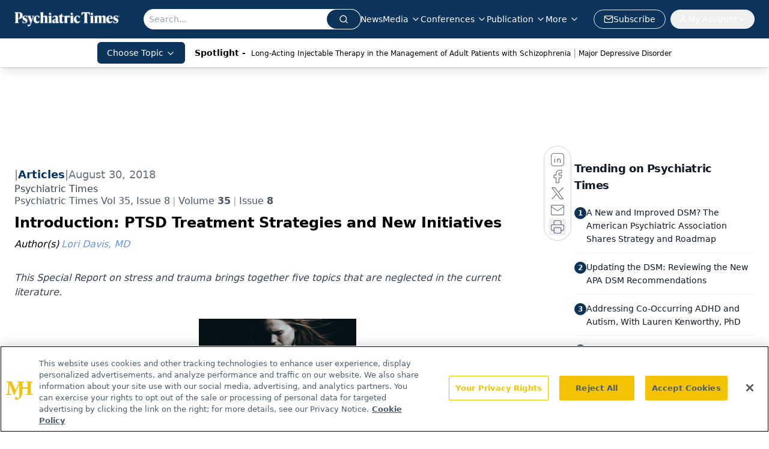

--- FILE ---
content_type: text/html; charset=utf-8
request_url: https://www.psychiatrictimes.com/view/introduction-ptsd-treatment-strategies-and-new-initiatives
body_size: 38180
content:
<!DOCTYPE html><html lang="en"> <head><link rel="prefetch" href="/logo.webp"><link rel="preconnect" href="https://www.googletagmanager.com"><link rel="preconnect" href="https://cdn.segment.com"><link rel="preconnect" href="https://www.lightboxcdn.com"><link rel="preconnect" href="https://cdn.cookielaw.org"><link rel="preconnect" href="https://pub.doubleverify.com"><link rel="preconnect" href="https://www.googletagservices.com"><link rel="dns-prefetch" href="https://cdn.jsdelivr.net"><link rel="preconnect" href="https://res.lassomarketing.io"><link rel="icon" href="/favicon.svg" type="image/svg+xml"><link rel="icon" href="/favicon.ico" sizes="any"><link rel="apple-touch-icon" href="/apple-touch-icon.png"><meta charset="UTF-8"><meta name="viewport" content="width=device-width, initial-scale=1.0"><title>Introduction: PTSD Treatment Strategies and New Initiatives | Psychiatric Times</title><link rel="canonical" href="https://www.psychiatrictimes.com/view/introduction-ptsd-treatment-strategies-and-new-initiatives"><meta name="description" content="This Special Report on stress and trauma brings together five topics that are neglected in the current literature."><meta name="robots" content="index, follow"><meta property="og:title" content="Introduction: PTSD Treatment Strategies and New Initiatives | Psychiatric Times"><meta property="og:type" content="website"><meta property="og:image" content="https://cdn.sanity.io/images/0vv8moc6/psychtimes/084440d3cb28f7705c9cffef79826e09ffe4c8a6-5760x1920.jpg"><meta property="og:url" content="https://www.psychiatrictimes.com/view/introduction-ptsd-treatment-strategies-and-new-initiatives"><meta property="og:image:url" content="https://cdn.sanity.io/images/0vv8moc6/psychtimes/084440d3cb28f7705c9cffef79826e09ffe4c8a6-5760x1920.jpg"><meta property="og:image:width" content="1200"><meta property="og:image:height" content="630"><meta property="og:image:alt" content="Introduction: PTSD Treatment Strategies and New Initiatives | Psychiatric Times"><meta property="article:published_time" content="2026-01-30T23:34:23.287Z"><meta property="article:modified_time" content="2026-01-30T23:34:23.287Z"><meta property="article:author" content="Lori Davis, MD"><meta property="article:tag" content="Special Reports"><meta property="article:tag" content="PTSD"><meta name="twitter:site" content="@PsychTimes"><meta name="twitter:title" content="Introduction: PTSD Treatment Strategies and New Initiatives | Psychiatric Times"><meta name="twitter:image" content="https://cdn.sanity.io/images/0vv8moc6/psychtimes/084440d3cb28f7705c9cffef79826e09ffe4c8a6-5760x1920.jpg"><meta name="twitter:image:alt" content="Introduction: PTSD Treatment Strategies and New Initiatives | Psychiatric Times"><meta name="twitter:description" content="This Special Report on stress and trauma brings together five topics that are neglected in the current literature."><link rel="icon" href="/favicon.ico"><meta name="twitter:image" content="https://cdn.sanity.io/images/0vv8moc6/psychtimes/084440d3cb28f7705c9cffef79826e09ffe4c8a6-5760x1920.jpg"><meta name="twitter:title" content="Introduction: PTSD Treatment Strategies and New Initiatives | Psychiatric Times"><meta name="twitter:description" content="This Special Report on stress and trauma brings together five topics that are neglected in the current literature."><script type="application/ld+json">{"@context":"https://schema.org","@type":"NewsArticle","headline":"Introduction: PTSD Treatment Strategies and New Initiatives","datePublished":"2018-08-30T04:00:00.000Z","dateModified":"2020-11-16T04:35:48.000Z","inLanguage":"en-US","image":{"@type":"ImageObject","url":"https://cdn.sanity.io/images/0vv8moc6/psychtimes/084440d3cb28f7705c9cffef79826e09ffe4c8a6-5760x1920.jpg","caption":"Introduction: PTSD Treatment Strategies and New Initiatives","alternateName":"Shutterstock.com/Photographee.eu"},"thumbnail":{"@type":"ImageObject","url":"https://cdn.sanity.io/images/0vv8moc6/psychtimes/084440d3cb28f7705c9cffef79826e09ffe4c8a6-5760x1920.jpg","caption":"Introduction: PTSD Treatment Strategies and New Initiatives","alternateName":"Shutterstock.com/Photographee.eu"},"publisher":{"@type":"Organization","name":"Psychiatric Times","logo":{"@type":"ImageObject","url":"https://www.psychiatrictimes.com/logo.webp"}},"keywords":"Special Reports, PTSD","articleBody":"This Psychiatric Times Special Report on stress and trauma brings together five topics that are neglected in the current literature. Dr Morganstein, who wrote the CME article this August, points out that physician work-associated traumatic events are both common and unavoidable. Causes of physician work-associated trauma include medical errors leading to significant patient harm, disasters where health care workers are both provider and victim, and workplace violence such as bullying.\nCommon responses to traumatic events include distress reactions, health risk behaviors such as increased substance use and decreased social activity, and psychiatric disorders. The goal of intervention is to reduce levels of distress in affected physicians, restore their ability to provide care, and minimize the likelihood of lasting symptoms or impairment.\nInterventions for traumatic stress should incorporate the principles of Psychological First Aid: safety, calming, self-efficacy, connectedness, and optimism. Providing a range of patient-centered, evidence-based interventions and formal treatment options can enhance compliance and increase well-being for physicians who have experienced traumatic events.\nStigma continues to serve as a barrier to help-seeking for physicians, especially given that physicians may face punishment in the form of pay loss or practice restrictions for coming forward about mental health challenges. Dr Morganstein advocates for employee assistant programs and other early interventions to reduce the likelihood of symptom escalation following work-associated traumatic stress.\nDr Waits reviews the literature that shows the promising results of Accelerated Resolution Therapy (ART) as a treatment for PTSD. A theory for ART’s effectiveness, including a possible mechanism of action, is provided. However, Dr Waits provides a significant disclaimer regarding eligibility for ART: the “unmotivated patient should not be offered ART.” Two case examples illustrate the recovery of patients with PTSD as exemplified by a decrease in patient health care utilization following completion of ART.\nDrs Malaktaris and Lang provide a comprehensive summary of complementary and integrative health (CIH) techniques that enhance PTSD treatments. Explanation of techniques, such as meditation or yoga, are followed by descriptions of evidence for each method. Recommendations and cautions to implementation are clearly described for each technique. Consistent among all treatments discussed is a lack of randomized controlled trials supporting their use. Therefore, most CIH methods are indicated as complements rather than replacements for existing therapies.\nNot all CIH approaches appear equally promising in the treatment of PTSD, but research in this area is rapidly evolving. Given the relative lack of rigorous, well-designed trials to evaluate the efficacy, safety, and specificity of CIH approaches, CIH appears best applied as an adjunct to other treatments or for individuals who initially refuse or don’t tolerate other evidence-based approaches.\nThere is a discrepancy in the prevalence of PTSD between older adults and younger adults; findings indicate that the latter experience higher rates of PTSD and increased risk of other comorbid psychiatric disorders. Drs McCarthy and Cook suggest that older adults may not recognize or be willing to admit trauma or its impact.\nResearch suggests older adults with chronic PTSD are more likely to have a disability or dementia than those who do not have PTSD. Recommendations for health care providers on how to tailor psychotherapy to meet specific needs of older adults are summarized in the article. The recommendations include using repetition to address decreased learning rates from aging and coordination with other health care providers to address concurrent health problems. The article concludes with advice to future researchers and a caution to current providers that the bulk of the literature on traumatized older adults focuses on often white male veterans and that more research is needed to determine generalizability of findings to date.\nThe preliminary success of electroconvulsive therapy (ECT) on treating PTSD suggests ECT could serve as a complement to existing PTSD treatment and that more rigorous randomized controlled trials could provide evidence for ECT as a standalone treatment for PTSD. Dr Youssef strongly advocates for continued research and implementation of ECT and addresses changes and improvements in ECT over the last few decades. ECT technology has become safer with fewer risks of adverse cognitive effects.\nHippocampal neurogenesis is a proposed mechanism of action to explain how ECT improves PTSD symptoms-preclinical studies have found that electroconvulsive stimulation can induce neurogenesis and neuroplasticity. Dr Youssef proposes a few other possible mechanisms, such as traumatic memory deconsolidation.\nDr Youssef explains that it is worth exploring ECT as a potential treatment for PTSD since “a high percentage of patients [with PTSD] still do not achieve remission (or response) from multiple trials of both pharmacotherapy and psychotherapy.” The preliminary data on the role of ECT in PTSD seems promising. However, although human studies to date are positive, the studies so far are preliminary and publication bias where negative studies may not have been published cannot be ruled out. Thus, a definitive, well-powered, randomized controlled clinical trial to confirm or revoke the initial studies is warranted, especially given the severe burden, grave suffering and treatment-resistance of standard therapeutics in many patients recovering from PTSD.\nIn this Special Report\nPTSD in Late Life\nAccelerated Resolution Therapy for PTSD\nTreating Recalcitrant PTSD With ECT: Are We There Yet?\nComplementary and Integrative Health Approaches for PTSD\nDisclosures:\nDr Davis is Associate Chief of Staff, Research and Development Service, Tuscaloosa VA Medical Center, Tuscaloosa, AL; and Professor of Psychiatry, University of Alabama School of Medicine, Department of Psychiatry, Birmingham, AL. Dr Davis reports that she has no conflicts of interest concerning the subject matter of this Special Report.","description":"This Special Report on stress and trauma brings together five topics that are neglected in the current literature.","author":[{"@type":"Person","name":"Lori Davis, MD","url":"https://www.psychiatrictimes.com/authors/lori-davis-md"}]}</script><script type="application/ld+json">{"@context":"https://schema.org","@type":"Organization","contactPoint":{"@type":"ContactPoint","availableLanguage":["English"]},"name":"Psychiatric Times - Mental Health News, Clinical Insights","alternateName":"Psychiatric Times","description":"Psychiatric Times is the connection to Psychiatry and Mental Health, featuring clinical updates, expert views, and research news in multimedia formats.","email":"PTEditor@mmhgroup.com","telephone":"609-716-7777","sameAs":["https://twitter.com/psychtimes/","https://www.facebook.com/psychtimes/","https://www.linkedin.com/company/psychiatric-times/posts/?feedView=all","/rss.xml"],"address":{"@type":"PostalAddress","streetAddress":"259 Prospect Plains Rd, Bldg H","addressLocality":"Monroe","addressRegion":"New Jersey","postalCode":"08831","addressCountry":"United States of America"},"foundingDate":"2000-08-15","founder":{"@type":"Person","name":"MJH Life Sciences"},"employees":[{"@type":"Person","name":"Heidi Duerr"},{"@type":"Person","name":"Leah Kuntz"},{"@type":"Person","name":"Libardo Torres"}]}</script><script async src="https://cdn.jsdelivr.net/npm/@segment/analytics-consent-wrapper-onetrust@latest/dist/umd/analytics-onetrust.umd.js"></script>
 <script>
  window.dataLayer = window.dataLayer || [];
  function gtag(){dataLayer.push(arguments);}
  gtag('set' , 'developer_id.dYWJhMj', true);
  gtag('consent', 'default', {
      ad_storage: 'denied',
      analytics_storage: 'denied',
      functionality_storage: 'denied',
      personalization_storage: 'denied',
      security_storage: 'granted',
      ad_user_data: 'denied',
      ad_personalization: 'denied',
      region: [
        'AT',
        'BE',
        'BG',
        'HR',
        'CY',
        'CZ',
        'DK',
        'EE',
        'FI',
        'FR',
        'DE',
        'EL',
        'HU',
        'IE',
        'IT',
        'LV',
        'LT',
        'LU',
        'MT',
        'NL',
        'PL',
        'PT',
        'RO',
        'SK',
        'SI',
        'ES',
        'SE',
        'GB',
        'US-CA',
      ],
    });
    gtag('consent', 'default', {
      ad_storage: 'granted',
      analytics_storage: 'granted',
      functionality_storage: 'granted',
      personalization_storage: 'granted',
      security_storage: 'granted',
      ad_user_data: 'granted',
      ad_personalization: 'granted',
    });
    </script>
    <script src="https://cdn.cookielaw.org/scripttemplates/otSDKStub.js" type="text/javascript" charset="UTF-8" data-domain-script="0196a5b0-b6b6-7210-b8ef-75e27b3fb8ff"></script>
    <script type="text/javascript">function OptanonWrapper() {}</script>
    <script async type="text/plain" class="optanon-category-C0001" src="https://www.lightboxcdn.com/static/lightbox_mjh.js"></script>
  <script async type="text/plain" class="optanon-category-C0004" src="https://res.lassomarketing.io/scripts/lasso-imp-id-min.js"></script> 
   <script async type="text/javascript">
      !function(){var analytics=window.analytics=window.analytics||[];if(!analytics.initialize)if(analytics.invoked)window.console&&console.error&&console.error("Segment snippet included twice.");else{analytics.invoked=!0;analytics.methods=["trackSubmit","trackClick","trackLink","trackForm","pageview","identify","reset","group","track","ready","alias","debug","page","once","off","on","addSourceMiddleware","addIntegrationMiddleware","setAnonymousId","addDestinationMiddleware"];analytics.factory=function(e){return function(){var t=Array.prototype.slice.call(arguments);t.unshift(e);analytics.push(t);return analytics}};for(var e=0;e<analytics.methods.length;e++){var key=analytics.methods[e];analytics[key]=analytics.factory(key)}analytics.load=function(key,e){var t=document.createElement("script");t.type="text/javascript";t.async=!0;t.src="https://cdn.segment.com/analytics.js/v1/" + key + "/analytics.min.js";var n=document.getElementsByTagName("script")[0];n.parentNode.insertBefore(t,n);analytics._loadOptions=e};analytics.SNIPPET_VERSION="4.13.1";
      //check lasso , if lassoImpID doesnt exist try again in 1.25 seconds
      function checkLasso() {
        if (typeof lassoImpID !== 'undefined') {
          window.LassoImpressionID = lassoImpID();
          withOneTrust(analytics).load('BBbKMoOjmhsxPnbd2nO6osz3zq67DzuN');
          analytics.page({
            'LassoImpressionID': window.LassoImpressionID
          });
        } else {
          setTimeout(checkLasso, 1000);
        }
      }
          checkLasso();
            }}();
    </script><script class="optanon-category-C0001" type="text/plain" async src="https://one.psychiatrictimes.com/tagmanager/scripts/one.js"></script><script async type="text/javascript" src="https://one.psychiatrictimes.com/tagmanager/scripts/one.js"></script><script type="text/javascript" src="https://www.googletagservices.com/tag/js/gpt.js"></script><script async src="https://pub.doubleverify.com/dvtag/20083417/DV1815449/pub.js"></script><script type="text/javascript">
            window.onDvtagReady = function (callback, timeout = 750) { 
            window.dvtag = window.dvtag || {} 
            dvtag.cmd = dvtag.cmd || [] 
            const opt = { callback, timeout, timestamp: new Date().getTime() } 
            dvtag.cmd.push(function () { dvtag.queueAdRequest(opt) }) 
            setTimeout(function () { 
            const cb = opt.callback 
            opt.callback = null 
            if (cb) cb() 
            }, timeout) 
            } 
     </script><script>(function(){const gtmID = "5V9L5PL";

        (function (w, d, s, l, i) {
          w[l] = w[l] || [];
          w[l].push({ 'gtm.start': new Date().getTime(), event: 'gtm.js' });
          var f = d.getElementsByTagName(s)[0],
            j = d.createElement(s),
            dl = l != 'dataLayer' ? '&l=' + l : '';
          j.async = true;
          j.src = 'https://www.googletagmanager.com/gtm.js?id=' + i + dl;
          f.parentNode.insertBefore(j, f);
        })(window, document, 'script', 'dataLayer', 'GTM-' + gtmID);
      })();</script><!-- <ClientRouter  /> --><link rel="stylesheet" href="/_astro/_slug_.VrgDV5zf.css">
<style>.embla{overflow:hidden;height:100%;width:100%}.embla__container{display:flex;flex-direction:column;height:90%;padding:0 0 2%}.vjs-text-track-cue{font-size:1.5rem!important}.embla__slide{flex:0 0 100%;min-width:0;height:100%;display:flex;align-items:center;justify-content:center;margin:0 0 calc(15% / 9);opacity:.3;transform:scale(.95);transition:opacity .3s ease,transform .3s ease}.embla__slide.is-snapped{opacity:1;transform:scale(1);z-index:2}.embla__slide.is-in-view:not(.is-snapped){opacity:.6;transform:scale(.97)}.embla__slide:not(.is-snapped) .shorts-video-container:after{content:"";position:absolute;inset:0;background:linear-gradient(to bottom,#0000001a,#0000004d,#0000001a);pointer-events:none;z-index:1}.embla.is-wheel-scrolling{cursor:grabbing}.embla.is-wheel-scrolling .embla__slide{pointer-events:none}.shorts-item{height:100%;position:relative;display:flex;flex-direction:column;align-items:center;justify-content:center;padding:0}.shorts-video-container{position:relative;width:100%;height:100%;max-height:min(90vh,calc(100vw * 16 / 9));margin:0 auto;border-radius:12px}@supports (aspect-ratio: 9 / 16){.shorts-video-container{aspect-ratio:9 / 16;width:auto;height:100%}}@supports not (aspect-ratio: 9 / 16){.shorts-video-container{width:56.25vh;height:100%}}.shorts-video-wrapper{position:relative;width:100%;height:100%}.bg-shorts-container .video-js{width:100%!important;height:100%!important;-o-object-fit:cover;object-fit:cover;position:absolute;top:0;left:0}.bg-shorts-container .video-js video{width:100%!important;height:100%!important;-o-object-fit:cover;object-fit:cover;position:absolute;top:0;left:0}.bg-shorts-container{width:100%;height:100%;position:relative}@media (max-width: 768px){.shorts-video-container{max-width:90vw}@supports (aspect-ratio: 9 / 16){.shorts-video-container{height:100%;max-height:75vh}}}.shorts-navigation-btn{transition:all .2s ease-in-out}.shorts-navigation-btn:hover{transform:scale(1.1);background-color:#ffffff4d}.shorts-navigation-btn:active{transform:scale(.95)}@keyframes pulse{0%,to{opacity:1}50%{opacity:.5}}.loading-pulse{animation:pulse 2s cubic-bezier(.4,0,.6,1) infinite}.shorts-overlay{background:linear-gradient(to top,rgba(0,0,0,.8) 0%,rgba(0,0,0,.4) 50%,transparent 100%)}.shorts-navigation,.shorts-navigation button{z-index:9999!important;pointer-events:auto}@media (max-width: 768px){.shorts-navigation{right:8px}.shorts-navigation button{width:32px;height:32px}}
</style>
<link rel="stylesheet" href="/_astro/_slug_.DquC58Zs.css"><script type="module" src="/_astro/page.V2R8AmkL.js"></script></head> <body> <style>astro-island,astro-slot,astro-static-slot{display:contents}</style><script>(()=>{var e=async t=>{await(await t())()};(self.Astro||(self.Astro={})).load=e;window.dispatchEvent(new Event("astro:load"));})();</script><script>(()=>{var A=Object.defineProperty;var g=(i,o,a)=>o in i?A(i,o,{enumerable:!0,configurable:!0,writable:!0,value:a}):i[o]=a;var d=(i,o,a)=>g(i,typeof o!="symbol"?o+"":o,a);{let i={0:t=>m(t),1:t=>a(t),2:t=>new RegExp(t),3:t=>new Date(t),4:t=>new Map(a(t)),5:t=>new Set(a(t)),6:t=>BigInt(t),7:t=>new URL(t),8:t=>new Uint8Array(t),9:t=>new Uint16Array(t),10:t=>new Uint32Array(t),11:t=>1/0*t},o=t=>{let[l,e]=t;return l in i?i[l](e):void 0},a=t=>t.map(o),m=t=>typeof t!="object"||t===null?t:Object.fromEntries(Object.entries(t).map(([l,e])=>[l,o(e)]));class y extends HTMLElement{constructor(){super(...arguments);d(this,"Component");d(this,"hydrator");d(this,"hydrate",async()=>{var b;if(!this.hydrator||!this.isConnected)return;let e=(b=this.parentElement)==null?void 0:b.closest("astro-island[ssr]");if(e){e.addEventListener("astro:hydrate",this.hydrate,{once:!0});return}let c=this.querySelectorAll("astro-slot"),n={},h=this.querySelectorAll("template[data-astro-template]");for(let r of h){let s=r.closest(this.tagName);s!=null&&s.isSameNode(this)&&(n[r.getAttribute("data-astro-template")||"default"]=r.innerHTML,r.remove())}for(let r of c){let s=r.closest(this.tagName);s!=null&&s.isSameNode(this)&&(n[r.getAttribute("name")||"default"]=r.innerHTML)}let p;try{p=this.hasAttribute("props")?m(JSON.parse(this.getAttribute("props"))):{}}catch(r){let s=this.getAttribute("component-url")||"<unknown>",v=this.getAttribute("component-export");throw v&&(s+=` (export ${v})`),console.error(`[hydrate] Error parsing props for component ${s}`,this.getAttribute("props"),r),r}let u;await this.hydrator(this)(this.Component,p,n,{client:this.getAttribute("client")}),this.removeAttribute("ssr"),this.dispatchEvent(new CustomEvent("astro:hydrate"))});d(this,"unmount",()=>{this.isConnected||this.dispatchEvent(new CustomEvent("astro:unmount"))})}disconnectedCallback(){document.removeEventListener("astro:after-swap",this.unmount),document.addEventListener("astro:after-swap",this.unmount,{once:!0})}connectedCallback(){if(!this.hasAttribute("await-children")||document.readyState==="interactive"||document.readyState==="complete")this.childrenConnectedCallback();else{let e=()=>{document.removeEventListener("DOMContentLoaded",e),c.disconnect(),this.childrenConnectedCallback()},c=new MutationObserver(()=>{var n;((n=this.lastChild)==null?void 0:n.nodeType)===Node.COMMENT_NODE&&this.lastChild.nodeValue==="astro:end"&&(this.lastChild.remove(),e())});c.observe(this,{childList:!0}),document.addEventListener("DOMContentLoaded",e)}}async childrenConnectedCallback(){let e=this.getAttribute("before-hydration-url");e&&await import(e),this.start()}async start(){let e=JSON.parse(this.getAttribute("opts")),c=this.getAttribute("client");if(Astro[c]===void 0){window.addEventListener(`astro:${c}`,()=>this.start(),{once:!0});return}try{await Astro[c](async()=>{let n=this.getAttribute("renderer-url"),[h,{default:p}]=await Promise.all([import(this.getAttribute("component-url")),n?import(n):()=>()=>{}]),u=this.getAttribute("component-export")||"default";if(!u.includes("."))this.Component=h[u];else{this.Component=h;for(let f of u.split("."))this.Component=this.Component[f]}return this.hydrator=p,this.hydrate},e,this)}catch(n){console.error(`[astro-island] Error hydrating ${this.getAttribute("component-url")}`,n)}}attributeChangedCallback(){this.hydrate()}}d(y,"observedAttributes",["props"]),customElements.get("astro-island")||customElements.define("astro-island",y)}})();</script><astro-island uid="O98Ri" prefix="r10" component-url="/_astro/atoms.Ch89ewdX.js" component-export="SanityClient" renderer-url="/_astro/client.4AZqD4Tw.js" props="{&quot;config&quot;:[0,{&quot;dataset&quot;:[0,&quot;psychtimes&quot;],&quot;projectId&quot;:[0,&quot;0vv8moc6&quot;],&quot;useCdn&quot;:[0,true],&quot;token&quot;:[0,&quot;skIjFEmlzBmyZpjK8Zc1FQwpwi0Bv3wVI0WhSPJfe5wEiXkmkb3Rq7h5T1WLyvXaJAhM7sOBa2vXBRGxShTPYsvCpTSYuIFBEZnhapLqKMkXyRyxCYjZQYbPv4Zbdn7UMjfKcTbCwat1s1GKaDhqbiwIffPYLGtrK4hT6V3Xq32NfzOzScjn&quot;]}]}" ssr client="load" opts="{&quot;name&quot;:&quot;SanityClient&quot;,&quot;value&quot;:true}"></astro-island> <astro-island uid="27x1n7" prefix="r11" component-url="/_astro/react.hrQvyCJB.js" component-export="AuthInit" renderer-url="/_astro/client.4AZqD4Tw.js" props="{&quot;config&quot;:[0,{&quot;region&quot;:[0,&quot;us-east-1&quot;],&quot;userPoolId&quot;:[0,&quot;us-east-1_qvUR8zszr&quot;],&quot;userPoolClientId&quot;:[0,&quot;5t4e4nq2rtaq6162t16tatj6rb&quot;],&quot;oauthDomain&quot;:[0,&quot;auth.mjhlifesciences.com&quot;],&quot;redirectSignIn&quot;:[1,[[0,&quot;https://www.psychiatrictimes.com/auth/callback&quot;]]],&quot;redirectSignOut&quot;:[1,[[0,&quot;https://www.psychiatrictimes.com&quot;]]]}]}" ssr client="load" opts="{&quot;name&quot;:&quot;AuthInit&quot;,&quot;value&quot;:true}"></astro-island> <!-- <VisualEditing enabled={visualEditingEnabled} zIndex={1000} /> --> <script>(()=>{var e=async t=>{await(await t())()};(self.Astro||(self.Astro={})).only=e;window.dispatchEvent(new Event("astro:only"));})();</script><astro-island uid="Z1TTq1T" component-url="/_astro/index.qum6FzgI.js" component-export="default" renderer-url="/_astro/client.4AZqD4Tw.js" props="{&quot;settings&quot;:[0,{&quot;siteConfig&quot;:[0,{&quot;sanityClientConfig&quot;:[0,{&quot;dataset&quot;:[0,&quot;psychtimes&quot;],&quot;projectId&quot;:[0,&quot;0vv8moc6&quot;],&quot;useCdn&quot;:[0,true],&quot;token&quot;:[0,&quot;skIjFEmlzBmyZpjK8Zc1FQwpwi0Bv3wVI0WhSPJfe5wEiXkmkb3Rq7h5T1WLyvXaJAhM7sOBa2vXBRGxShTPYsvCpTSYuIFBEZnhapLqKMkXyRyxCYjZQYbPv4Zbdn7UMjfKcTbCwat1s1GKaDhqbiwIffPYLGtrK4hT6V3Xq32NfzOzScjn&quot;]}],&quot;gtmID&quot;:[0,&quot;5V9L5PL&quot;],&quot;title&quot;:[0,&quot;Psychiatric Times&quot;],&quot;liveDomain&quot;:[0,&quot;www.psychiatrictimes.com&quot;],&quot;logo&quot;:[0,&quot;/logo.webp&quot;],&quot;white_logo&quot;:[0,&quot;/logo.webp&quot;],&quot;megaMenuTaxName&quot;:[0,&quot;topics&quot;],&quot;twitter&quot;:[0,&quot;@PsychTimes&quot;],&quot;onejs&quot;:[0,&quot;https://one.psychiatrictimes.com/tagmanager/scripts/one.js&quot;],&quot;sharingImageUrl&quot;:[0,&quot;https://www.psychiatrictimes.com/PT_share_logo.png&quot;],&quot;fixSecondaryNavigationLinksIdentifier&quot;:[0,true],&quot;oneTrustId&quot;:[0,&quot;0196a5b0-b6b6-7210-b8ef-75e27b3fb8ff&quot;],&quot;subscribe&quot;:[0,{&quot;href&quot;:[0,&quot;/newsletter&quot;],&quot;text&quot;:[0,&quot;Receive trusted psychiatric news, expert analysis, and clinical insights — subscribe today to support your practice and your patients.&quot;]}],&quot;customSpecialtyText&quot;:[0,&quot;Choose Topic&quot;],&quot;subFooterLinks&quot;:[1,[[0,{&quot;url&quot;:[0,&quot;/&quot;],&quot;title&quot;:[0,&quot;Home&quot;]}],[0,{&quot;url&quot;:[0,&quot;/about&quot;],&quot;title&quot;:[0,&quot;About Us&quot;]}],[0,{&quot;url&quot;:[0,&quot;/news&quot;],&quot;title&quot;:[0,&quot;News&quot;]}],[0,{&quot;url&quot;:[0,&quot;/contact-us&quot;],&quot;title&quot;:[0,&quot;Contact Us&quot;]}]]]}],&quot;styleConfig&quot;:[0,{&quot;logoSize&quot;:[0,&quot;small&quot;],&quot;navigation&quot;:[0,5],&quot;footer&quot;:[0,1],&quot;featureDeck&quot;:[0,10],&quot;featureSlider&quot;:[0,1]}],&quot;adConfig&quot;:[0,{&quot;networkID&quot;:[0,&quot;4688&quot;],&quot;adUnit&quot;:[0,&quot;cmpm.psychiatrictimes&quot;]}],&quot;pageConfig&quot;:[0,{&quot;publicationName&quot;:[0,&quot;Psychiatric Times&quot;],&quot;publicationUrl&quot;:[0,&quot;journals&quot;],&quot;authorUrl&quot;:[0,&quot;authors&quot;]}],&quot;sanityConfig&quot;:[0,{&quot;taxonomy&quot;:[0,{&quot;conference&quot;:[0,&quot;pst_taxonomy_439_conferences&quot;],&quot;clinical&quot;:[0,&quot;pst_taxonomy_53202_clinical&quot;],&quot;news&quot;:[0,&quot;8883d983-7f42-4072-b51b-ce42327c42a2&quot;]}],&quot;docGroup&quot;:[0,{&quot;conference&quot;:[0,&quot;pst_documentGroup_53201_conferences&quot;]}],&quot;contentCategory&quot;:[0,{&quot;articles&quot;:[0,&quot;8bdaa7fc-960a-4b57-b076-75fdce3741bb&quot;],&quot;videos&quot;:[0,&quot;42000fd0-0d05-4832-9f2c-62c21079b76c&quot;],&quot;slideshows&quot;:[0,&quot;61085300-0cae-4cd1-b0e8-26323ac5c2e6&quot;],&quot;podcasts&quot;:[0,&quot;93d57b69-2d72-45fe-8b8a-d18e7e7e5f20&quot;],&quot;poll&quot;:[0,&quot;9e4880fc-85b8-4ffb-a066-79af8dfaa4e1&quot;],&quot;hero&quot;:[0,&quot;2504da4c-b21a-465e-88ba-3841a00c0395&quot;]}]}],&quot;gateEnabled&quot;:[0,&quot;modal&quot;],&quot;sMaxAge&quot;:[0,300],&quot;staleWhileRevalidate&quot;:[0,329],&quot;allowedDomains&quot;:[1,[[0,&quot;ce.dvm360.com&quot;],[0,&quot;www.pharmacytimes.org&quot;],[0,&quot;www.gotoper.com&quot;]]]}],&quot;targeting&quot;:[0,{&quot;content_placement&quot;:[1,[[0,&quot;special-reports&quot;],[0,&quot;topics/ptsd&quot;]]],&quot;document_url&quot;:[1,[[0,&quot;introduction-ptsd-treatment-strategies-and-new-initiatives&quot;]]],&quot;document_group&quot;:[1,[]],&quot;content_group&quot;:[1,[]],&quot;rootDocumentGroup&quot;:[1,[]],&quot;issue_url&quot;:[1,[[0,&quot;psychiatric-times-vol-35-issue-8&quot;]]],&quot;publication_url&quot;:[1,[[0,&quot;psychiatric-times&quot;]]],&quot;tags&quot;:[1,[[0,&quot;Special Reports&quot;],[0,&quot;PTSD&quot;]]],&quot;hostname&quot;:[0,&quot;www.psychiatrictimes.com&quot;],&quot;adLayer&quot;:[0,{&quot;adSlotSelection&quot;:[1,[]]}]}],&quot;gateData&quot;:[0,{}]}" ssr client="only" opts="{&quot;name&quot;:&quot;ADWelcome&quot;,&quot;value&quot;:true}"></astro-island> <astro-island uid="ZVc0L2" prefix="r49" component-url="/_astro/ADFloatingFooter.BD49CBHT.js" component-export="default" renderer-url="/_astro/client.4AZqD4Tw.js" props="{&quot;networkID&quot;:[0,&quot;4688&quot;],&quot;adUnit&quot;:[0,&quot;cmpm.psychiatrictimes&quot;],&quot;targeting&quot;:[0,{&quot;content_placement&quot;:[1,[[0,&quot;special-reports&quot;],[0,&quot;topics/ptsd&quot;]]],&quot;document_url&quot;:[1,[[0,&quot;introduction-ptsd-treatment-strategies-and-new-initiatives&quot;]]],&quot;document_group&quot;:[1,[]],&quot;content_group&quot;:[1,[]],&quot;rootDocumentGroup&quot;:[1,[]],&quot;issue_url&quot;:[1,[[0,&quot;psychiatric-times-vol-35-issue-8&quot;]]],&quot;publication_url&quot;:[1,[[0,&quot;psychiatric-times&quot;]]],&quot;tags&quot;:[1,[[0,&quot;Special Reports&quot;],[0,&quot;PTSD&quot;]]],&quot;hostname&quot;:[0,&quot;www.psychiatrictimes.com&quot;],&quot;adLayer&quot;:[0,{&quot;adSlotSelection&quot;:[1,[]]}]}]}" ssr client="load" opts="{&quot;name&quot;:&quot;ADFloatingFooter&quot;,&quot;value&quot;:true}"></astro-island>       <astro-island uid="ZN8lm4" prefix="r50" component-url="/_astro/ui.BfbiW2ft.js" component-export="N5" renderer-url="/_astro/client.4AZqD4Tw.js" props="{&quot;data&quot;:[0,{&quot;logoImage&quot;:[0,&quot;/logo.webp&quot;],&quot;mainLinks&quot;:[1,[[0,{&quot;_createdAt&quot;:[0,&quot;2023-01-12T21:37:12Z&quot;],&quot;_id&quot;:[0,&quot;1843e321-488e-4669-93ca-cab2440aed6d&quot;],&quot;_rev&quot;:[0,&quot;c0yE3Bu5KElxUwrEaznFHf&quot;],&quot;_type&quot;:[0,&quot;mainNavigation&quot;],&quot;_updatedAt&quot;:[0,&quot;2023-01-12T21:37:12Z&quot;],&quot;is_active&quot;:[0,true],&quot;name&quot;:[0,&quot;News&quot;],&quot;navParent&quot;:[0,null],&quot;sortOrder&quot;:[0,0],&quot;subQuery&quot;:[1,[]],&quot;url&quot;:[0,&quot;/news&quot;]}],[0,{&quot;_createdAt&quot;:[0,&quot;2020-03-19T16:02:04Z&quot;],&quot;_id&quot;:[0,&quot;d8e0ba32-9f66-4c8e-b6eb-e4c285b62147&quot;],&quot;_rev&quot;:[0,&quot;snQqhhB4O8T5bi1viURsgs&quot;],&quot;_type&quot;:[0,&quot;mainNavigation&quot;],&quot;_updatedAt&quot;:[0,&quot;2020-05-29T13:44:24Z&quot;],&quot;is_active&quot;:[0,true],&quot;name&quot;:[0,&quot;Media&quot;],&quot;navParent&quot;:[0,null],&quot;sortOrder&quot;:[0,2],&quot;subQuery&quot;:[1,[[0,{&quot;_createdAt&quot;:[0,&quot;2021-09-21T13:28:00Z&quot;],&quot;_id&quot;:[0,&quot;de72718f-4e22-471c-abe0-8b043ef92406&quot;],&quot;_rev&quot;:[0,&quot;nbDU6RMPAUzrHscB8WAeNY&quot;],&quot;_system&quot;:[0,{&quot;base&quot;:[0,{&quot;id&quot;:[0,&quot;de72718f-4e22-471c-abe0-8b043ef92406&quot;],&quot;rev&quot;:[0,&quot;ChnBnF2xw1R5u2UJAWSuuF&quot;]}]}],&quot;_type&quot;:[0,&quot;mainNavigation&quot;],&quot;_updatedAt&quot;:[0,&quot;2025-06-25T12:19:49Z&quot;],&quot;children&quot;:[1,[]],&quot;is_active&quot;:[0,true],&quot;name&quot;:[0,&quot;Peer Exchange&quot;],&quot;navParent&quot;:[0,{&quot;_ref&quot;:[0,&quot;d8e0ba32-9f66-4c8e-b6eb-e4c285b62147&quot;],&quot;_type&quot;:[0,&quot;reference&quot;]}],&quot;sortOrder&quot;:[0,1],&quot;url&quot;:[0,&quot;/peer-exchange&quot;]}],[0,{&quot;_createdAt&quot;:[0,&quot;2020-12-02T22:08:30Z&quot;],&quot;_id&quot;:[0,&quot;84644adf-8708-4065-9312-ba1e741adfbb&quot;],&quot;_rev&quot;:[0,&quot;rJWQJ3YdV4iXBwE4Cgb60n&quot;],&quot;_type&quot;:[0,&quot;mainNavigation&quot;],&quot;_updatedAt&quot;:[0,&quot;2021-02-02T13:28:39Z&quot;],&quot;blank&quot;:[0,false],&quot;children&quot;:[1,[]],&quot;is_active&quot;:[0,true],&quot;name&quot;:[0,&quot;Case-Based Psych Perspectives&quot;],&quot;navParent&quot;:[0,{&quot;_ref&quot;:[0,&quot;d8e0ba32-9f66-4c8e-b6eb-e4c285b62147&quot;],&quot;_type&quot;:[0,&quot;reference&quot;]}],&quot;url&quot;:[0,&quot;/case-based-psych-perspectives&quot;]}],[0,{&quot;_createdAt&quot;:[0,&quot;2024-09-24T12:59:29Z&quot;],&quot;_id&quot;:[0,&quot;9c1882bf-8a3a-43d6-9238-e73c41eaeeff&quot;],&quot;_rev&quot;:[0,&quot;AO7SV74IIejg0KBxJQrVAT&quot;],&quot;_type&quot;:[0,&quot;mainNavigation&quot;],&quot;_updatedAt&quot;:[0,&quot;2024-09-24T12:59:50Z&quot;],&quot;children&quot;:[1,[]],&quot;is_active&quot;:[0,true],&quot;name&quot;:[0,&quot;Clinical Case Collective&quot;],&quot;navParent&quot;:[0,{&quot;_ref&quot;:[0,&quot;d8e0ba32-9f66-4c8e-b6eb-e4c285b62147&quot;],&quot;_type&quot;:[0,&quot;reference&quot;]}],&quot;url&quot;:[0,&quot;/clinical-case-collective?page=1&quot;]}],[0,{&quot;_createdAt&quot;:[0,&quot;2026-01-08T20:48:52Z&quot;],&quot;_id&quot;:[0,&quot;9438fd96-2d1e-45f3-8329-1096c7c26739&quot;],&quot;_rev&quot;:[0,&quot;aoxAOqWpF0B9oryiGNF2QA&quot;],&quot;_type&quot;:[0,&quot;mainNavigation&quot;],&quot;_updatedAt&quot;:[0,&quot;2026-01-08T20:49:04Z&quot;],&quot;children&quot;:[1,[]],&quot;is_active&quot;:[0,true],&quot;name&quot;:[0,&quot;Clinical Forum Insights&quot;],&quot;navParent&quot;:[0,{&quot;_ref&quot;:[0,&quot;d8e0ba32-9f66-4c8e-b6eb-e4c285b62147&quot;],&quot;_type&quot;:[0,&quot;reference&quot;]}],&quot;url&quot;:[0,&quot;/clinical-forum-insights&quot;]}],[0,{&quot;_createdAt&quot;:[0,&quot;2025-06-25T12:11:01Z&quot;],&quot;_id&quot;:[0,&quot;4364ce83-1d78-4149-9bdb-3b710f494273&quot;],&quot;_rev&quot;:[0,&quot;89xezVoxyX62cPX9RXjxgE&quot;],&quot;_type&quot;:[0,&quot;mainNavigation&quot;],&quot;_updatedAt&quot;:[0,&quot;2025-06-25T12:11:14Z&quot;],&quot;children&quot;:[1,[]],&quot;is_active&quot;:[0,true],&quot;name&quot;:[0,&quot;Insights&quot;],&quot;navParent&quot;:[0,{&quot;_ref&quot;:[0,&quot;d8e0ba32-9f66-4c8e-b6eb-e4c285b62147&quot;],&quot;_type&quot;:[0,&quot;reference&quot;]}],&quot;url&quot;:[0,&quot;/insights&quot;]}],[0,{&quot;_createdAt&quot;:[0,&quot;2025-06-25T12:11:22Z&quot;],&quot;_id&quot;:[0,&quot;b75de864-5936-4a34-9ca2-eecdc1a71f08&quot;],&quot;_rev&quot;:[0,&quot;v5NdWvkRlttyowCCNANGMz&quot;],&quot;_type&quot;:[0,&quot;mainNavigation&quot;],&quot;_updatedAt&quot;:[0,&quot;2025-06-25T12:11:32Z&quot;],&quot;children&quot;:[1,[]],&quot;is_active&quot;:[0,true],&quot;name&quot;:[0,&quot;Peers &amp; Perspectives&quot;],&quot;navParent&quot;:[0,{&quot;_ref&quot;:[0,&quot;d8e0ba32-9f66-4c8e-b6eb-e4c285b62147&quot;],&quot;_type&quot;:[0,&quot;reference&quot;]}],&quot;url&quot;:[0,&quot;/peers-and-perspectives&quot;]}],[0,{&quot;_createdAt&quot;:[0,&quot;2020-05-20T08:15:17Z&quot;],&quot;_id&quot;:[0,&quot;0302b195-9741-4a3f-8c23-a8fd8df8dcdb&quot;],&quot;_rev&quot;:[0,&quot;fSrtE9SUG7ytm1P8Db4nKr&quot;],&quot;_type&quot;:[0,&quot;mainNavigation&quot;],&quot;_updatedAt&quot;:[0,&quot;2023-01-11T20:45:02Z&quot;],&quot;children&quot;:[1,[]],&quot;is_active&quot;:[0,true],&quot;name&quot;:[0,&quot;Slideshows&quot;],&quot;navParent&quot;:[0,{&quot;_ref&quot;:[0,&quot;d8e0ba32-9f66-4c8e-b6eb-e4c285b62147&quot;],&quot;_type&quot;:[0,&quot;reference&quot;]}],&quot;url&quot;:[0,&quot;/slideshows&quot;]}],[0,{&quot;_createdAt&quot;:[0,&quot;2020-03-19T16:02:22Z&quot;],&quot;_id&quot;:[0,&quot;418d0610-56dc-4f7f-90ba-7fe942ae1135&quot;],&quot;_rev&quot;:[0,&quot;IlP9l41tH9jB20SbSpvPeM&quot;],&quot;_type&quot;:[0,&quot;mainNavigation&quot;],&quot;_updatedAt&quot;:[0,&quot;2020-06-10T19:43:38Z&quot;],&quot;children&quot;:[1,[]],&quot;is_active&quot;:[0,true],&quot;name&quot;:[0,&quot;Videos&quot;],&quot;navParent&quot;:[0,{&quot;_ref&quot;:[0,&quot;d8e0ba32-9f66-4c8e-b6eb-e4c285b62147&quot;],&quot;_type&quot;:[0,&quot;reference&quot;]}],&quot;url&quot;:[0,&quot;/videos&quot;]}]]]}],[0,{&quot;_createdAt&quot;:[0,&quot;2024-03-14T17:28:12Z&quot;],&quot;_id&quot;:[0,&quot;395dfdb3-82e2-44c9-a54d-183ecbb75220&quot;],&quot;_rev&quot;:[0,&quot;GE1zs3WNkZAi8NNFHblOnd&quot;],&quot;_type&quot;:[0,&quot;mainNavigation&quot;],&quot;_updatedAt&quot;:[0,&quot;2024-03-14T17:28:34Z&quot;],&quot;is_active&quot;:[0,true],&quot;name&quot;:[0,&quot;Conferences&quot;],&quot;navParent&quot;:[0,null],&quot;sortOrder&quot;:[0,3],&quot;subQuery&quot;:[1,[[0,{&quot;_createdAt&quot;:[0,&quot;2020-08-28T15:15:10Z&quot;],&quot;_id&quot;:[0,&quot;e2672269-cacc-43a5-8977-3a14ffd1384e&quot;],&quot;_rev&quot;:[0,&quot;GE1zs3WNkZAi8NNFHbliyX&quot;],&quot;_type&quot;:[0,&quot;mainNavigation&quot;],&quot;_updatedAt&quot;:[0,&quot;2024-03-14T17:30:06Z&quot;],&quot;children&quot;:[1,[]],&quot;is_active&quot;:[0,true],&quot;name&quot;:[0,&quot;Conference Coverage&quot;],&quot;navParent&quot;:[0,{&quot;_ref&quot;:[0,&quot;395dfdb3-82e2-44c9-a54d-183ecbb75220&quot;],&quot;_type&quot;:[0,&quot;reference&quot;]}],&quot;url&quot;:[0,&quot;/latest-conference&quot;]}],[0,{&quot;_createdAt&quot;:[0,&quot;2020-08-28T15:14:51Z&quot;],&quot;_id&quot;:[0,&quot;f2d6a179-8a80-4257-b8e2-d66f19e1fc57&quot;],&quot;_rev&quot;:[0,&quot;GE1zs3WNkZAi8NNFHblpwL&quot;],&quot;_type&quot;:[0,&quot;mainNavigation&quot;],&quot;_updatedAt&quot;:[0,&quot;2024-03-14T17:30:23Z&quot;],&quot;children&quot;:[1,[]],&quot;is_active&quot;:[0,true],&quot;name&quot;:[0,&quot;Conference Listing&quot;],&quot;navParent&quot;:[0,{&quot;_ref&quot;:[0,&quot;395dfdb3-82e2-44c9-a54d-183ecbb75220&quot;],&quot;_type&quot;:[0,&quot;reference&quot;]}],&quot;url&quot;:[0,&quot;/conferences&quot;]}]]]}],[0,{&quot;_createdAt&quot;:[0,&quot;2020-03-24T08:13:09Z&quot;],&quot;_id&quot;:[0,&quot;6da3da6b-2f68-4b25-8a15-149c821f807a&quot;],&quot;_rev&quot;:[0,&quot;GE1zs3WNkZAi8NNFHblv2P&quot;],&quot;_type&quot;:[0,&quot;mainNavigation&quot;],&quot;_updatedAt&quot;:[0,&quot;2024-03-14T17:30:34Z&quot;],&quot;is_active&quot;:[0,true],&quot;name&quot;:[0,&quot;Publication&quot;],&quot;navParent&quot;:[0,null],&quot;sortOrder&quot;:[0,4],&quot;subQuery&quot;:[1,[[0,{&quot;_createdAt&quot;:[0,&quot;2020-03-26T11:50:06Z&quot;],&quot;_id&quot;:[0,&quot;9e6ca761-b435-40b5-96b5-9aa62d02379c&quot;],&quot;_rev&quot;:[0,&quot;IlP9l41tH9jB20SbSpvPnI&quot;],&quot;_type&quot;:[0,&quot;mainNavigation&quot;],&quot;_updatedAt&quot;:[0,&quot;2020-06-10T19:43:38Z&quot;],&quot;children&quot;:[1,[]],&quot;is_active&quot;:[0,true],&quot;name&quot;:[0,&quot;Psychiatric Times&quot;],&quot;navParent&quot;:[0,{&quot;_ref&quot;:[0,&quot;6da3da6b-2f68-4b25-8a15-149c821f807a&quot;],&quot;_type&quot;:[0,&quot;reference&quot;]}],&quot;sortOrder&quot;:[0,1],&quot;url&quot;:[0,&quot;/journals/psychiatric-times&quot;]}]]],&quot;url&quot;:[0,&quot;/journals&quot;]}],[0,{&quot;_createdAt&quot;:[0,&quot;2020-06-05T12:39:51Z&quot;],&quot;_id&quot;:[0,&quot;65c10b12-2c79-434e-8f72-8bf7a190a789&quot;],&quot;_rev&quot;:[0,&quot;xWoVqbh3boAYEquPHVkEBM&quot;],&quot;_system&quot;:[0,{&quot;base&quot;:[0,{&quot;id&quot;:[0,&quot;65c10b12-2c79-434e-8f72-8bf7a190a789&quot;],&quot;rev&quot;:[0,&quot;VEmbGNMSoh7BsjRnCR2vgM&quot;]}]}],&quot;_type&quot;:[0,&quot;mainNavigation&quot;],&quot;_updatedAt&quot;:[0,&quot;2025-09-29T17:23:38Z&quot;],&quot;blank&quot;:[0,true],&quot;is_active&quot;:[0,true],&quot;name&quot;:[0,&quot;Job Board&quot;],&quot;navParent&quot;:[0,null],&quot;sortOrder&quot;:[0,5],&quot;subQuery&quot;:[1,[]],&quot;url&quot;:[0,&quot;https://jobs.modernmedicine.com&quot;]}],[0,{&quot;_createdAt&quot;:[0,&quot;2020-03-19T16:19:20Z&quot;],&quot;_id&quot;:[0,&quot;387a9885-df6d-429a-a5b5-7c1a0c00a1d9&quot;],&quot;_rev&quot;:[0,&quot;GE1zs3WNkZAi8NNFHbm7tF&quot;],&quot;_type&quot;:[0,&quot;mainNavigation&quot;],&quot;_updatedAt&quot;:[0,&quot;2024-03-14T17:31:20Z&quot;],&quot;is_active&quot;:[0,true],&quot;name&quot;:[0,&quot;CME/CE&quot;],&quot;navParent&quot;:[0,null],&quot;sortOrder&quot;:[0,6],&quot;subQuery&quot;:[1,[]],&quot;url&quot;:[0,&quot;/continuing-education&quot;]}],[0,{&quot;_createdAt&quot;:[0,&quot;2021-10-14T20:21:59Z&quot;],&quot;_id&quot;:[0,&quot;458a06a9-a0a8-4ba9-b0c1-14e3107be838&quot;],&quot;_rev&quot;:[0,&quot;GE1zs3WNkZAi8NNFHbmCur&quot;],&quot;_type&quot;:[0,&quot;mainNavigation&quot;],&quot;_updatedAt&quot;:[0,&quot;2024-03-14T17:31:36Z&quot;],&quot;is_active&quot;:[0,true],&quot;name&quot;:[0,&quot;Partners&quot;],&quot;navParent&quot;:[0,null],&quot;sortOrder&quot;:[0,7],&quot;subQuery&quot;:[1,[]],&quot;url&quot;:[0,&quot;/sap-partner&quot;]}],[0,{&quot;_createdAt&quot;:[0,&quot;2024-03-14T17:31:47Z&quot;],&quot;_id&quot;:[0,&quot;4b098fae-43cf-4a67-9400-e0fc1b55195a&quot;],&quot;_rev&quot;:[0,&quot;u8GFRcAIyRJ3mDD0auyX3j&quot;],&quot;_type&quot;:[0,&quot;mainNavigation&quot;],&quot;_updatedAt&quot;:[0,&quot;2024-03-14T17:32:05Z&quot;],&quot;is_active&quot;:[0,true],&quot;name&quot;:[0,&quot;Editorial&quot;],&quot;navParent&quot;:[0,null],&quot;sortOrder&quot;:[0,8],&quot;subQuery&quot;:[1,[]],&quot;url&quot;:[0,&quot;/editorial-info&quot;]}],[0,{&quot;_createdAt&quot;:[0,&quot;2020-03-19T16:26:53Z&quot;],&quot;_id&quot;:[0,&quot;9d1d3280-79c1-4f3c-86dd-fe8d9dcfcdd8&quot;],&quot;_rev&quot;:[0,&quot;GE1zs3WNkZAi8NNFHbmDhp&quot;],&quot;_type&quot;:[0,&quot;mainNavigation&quot;],&quot;_updatedAt&quot;:[0,&quot;2024-03-14T17:31:42Z&quot;],&quot;is_active&quot;:[0,true],&quot;name&quot;:[0,&quot;Resources&quot;],&quot;navParent&quot;:[0,null],&quot;sortOrder&quot;:[0,8],&quot;subQuery&quot;:[1,[[0,{&quot;_createdAt&quot;:[0,&quot;2021-12-22T16:26:36Z&quot;],&quot;_id&quot;:[0,&quot;c5a4d211-1b2f-40fe-ae07-abfb539fc598&quot;],&quot;_rev&quot;:[0,&quot;yNBP7khBtUEP4vEt4XBc7X&quot;],&quot;_system&quot;:[0,{&quot;base&quot;:[0,{&quot;id&quot;:[0,&quot;c5a4d211-1b2f-40fe-ae07-abfb539fc598&quot;],&quot;rev&quot;:[0,&quot;36kaxChiThYqCLNeM3hhVp&quot;]}]}],&quot;_type&quot;:[0,&quot;mainNavigation&quot;],&quot;_updatedAt&quot;:[0,&quot;2025-06-24T01:53:50Z&quot;],&quot;children&quot;:[1,[]],&quot;is_active&quot;:[0,true],&quot;name&quot;:[0,&quot;Between the Lines&quot;],&quot;navParent&quot;:[0,{&quot;_ref&quot;:[0,&quot;9d1d3280-79c1-4f3c-86dd-fe8d9dcfcdd8&quot;],&quot;_type&quot;:[0,&quot;reference&quot;]}],&quot;sortOrder&quot;:[0,2],&quot;url&quot;:[0,&quot;/between-the-lines&quot;]}],[0,{&quot;_createdAt&quot;:[0,&quot;2023-05-25T18:00:26Z&quot;],&quot;_id&quot;:[0,&quot;105f3bcc-920b-4ff7-a249-06f884e59f75&quot;],&quot;_rev&quot;:[0,&quot;1LkstiYbF5YsO1GeR0XYxy&quot;],&quot;_system&quot;:[0,{&quot;base&quot;:[0,{&quot;id&quot;:[0,&quot;105f3bcc-920b-4ff7-a249-06f884e59f75&quot;],&quot;rev&quot;:[0,&quot;9AI7T3W4gDT22gBLmTo0As&quot;]}]}],&quot;_type&quot;:[0,&quot;mainNavigation&quot;],&quot;_updatedAt&quot;:[0,&quot;2025-06-24T01:54:10Z&quot;],&quot;children&quot;:[1,[]],&quot;is_active&quot;:[0,true],&quot;name&quot;:[0,&quot;Expert Perspectives&quot;],&quot;navParent&quot;:[0,{&quot;_ref&quot;:[0,&quot;9d1d3280-79c1-4f3c-86dd-fe8d9dcfcdd8&quot;],&quot;_type&quot;:[0,&quot;reference&quot;]}],&quot;sortOrder&quot;:[0,5],&quot;url&quot;:[0,&quot;/expert-perspectives?page=1&quot;]}],[0,{&quot;_createdAt&quot;:[0,&quot;2024-05-31T17:01:59Z&quot;],&quot;_id&quot;:[0,&quot;6bdc0dbb-645f-4eac-a8c1-567d9dd72d76&quot;],&quot;_rev&quot;:[0,&quot;YnHcRrfS97TenynEl03ID1&quot;],&quot;_type&quot;:[0,&quot;mainNavigation&quot;],&quot;_updatedAt&quot;:[0,&quot;2024-05-31T17:02:16Z&quot;],&quot;blank&quot;:[0,false],&quot;children&quot;:[1,[]],&quot;is_active&quot;:[0,true],&quot;name&quot;:[0,&quot;Clinical Consult&quot;],&quot;navParent&quot;:[0,{&quot;_ref&quot;:[0,&quot;9d1d3280-79c1-4f3c-86dd-fe8d9dcfcdd8&quot;],&quot;_type&quot;:[0,&quot;reference&quot;]}],&quot;url&quot;:[0,&quot;/clinical-consult&quot;]}],[0,{&quot;_createdAt&quot;:[0,&quot;2020-03-24T08:07:34Z&quot;],&quot;_id&quot;:[0,&quot;27d4f862-fad0-4e4c-921d-e9b5f1ca0aa9&quot;],&quot;_rev&quot;:[0,&quot;IlP9l41tH9jB20SbSpvPeM&quot;],&quot;_type&quot;:[0,&quot;mainNavigation&quot;],&quot;_updatedAt&quot;:[0,&quot;2020-06-10T19:43:38Z&quot;],&quot;children&quot;:[1,[]],&quot;is_active&quot;:[0,true],&quot;name&quot;:[0,&quot;Clinical Scales&quot;],&quot;navParent&quot;:[0,{&quot;_ref&quot;:[0,&quot;9d1d3280-79c1-4f3c-86dd-fe8d9dcfcdd8&quot;],&quot;_type&quot;:[0,&quot;reference&quot;]}],&quot;url&quot;:[0,&quot;/resources/clinical-scales&quot;]}],[0,{&quot;_createdAt&quot;:[0,&quot;2021-03-10T19:42:37Z&quot;],&quot;_id&quot;:[0,&quot;22784626-75df-4699-9c39-cadec66c00a1&quot;],&quot;_rev&quot;:[0,&quot;m02m7wCFelmJf04sT3Dcyu&quot;],&quot;_type&quot;:[0,&quot;mainNavigation&quot;],&quot;_updatedAt&quot;:[0,&quot;2021-03-10T19:42:37Z&quot;],&quot;blank&quot;:[0,false],&quot;children&quot;:[1,[]],&quot;is_active&quot;:[0,true],&quot;name&quot;:[0,&quot;Interactive Tools&quot;],&quot;navParent&quot;:[0,{&quot;_ref&quot;:[0,&quot;9d1d3280-79c1-4f3c-86dd-fe8d9dcfcdd8&quot;],&quot;_type&quot;:[0,&quot;reference&quot;]}],&quot;url&quot;:[0,&quot;/interactive-tools&quot;]}],[0,{&quot;_createdAt&quot;:[0,&quot;2025-11-17T19:59:57Z&quot;],&quot;_id&quot;:[0,&quot;488dd6c9-78a2-4794-9fd8-02e15543fcce&quot;],&quot;_rev&quot;:[0,&quot;XpcScw3nAjo2n5nSSkyDQV&quot;],&quot;_type&quot;:[0,&quot;mainNavigation&quot;],&quot;_updatedAt&quot;:[0,&quot;2025-11-17T20:00:18Z&quot;],&quot;children&quot;:[1,[]],&quot;is_active&quot;:[0,true],&quot;name&quot;:[0,&quot;Live Events&quot;],&quot;navParent&quot;:[0,{&quot;_ref&quot;:[0,&quot;9d1d3280-79c1-4f3c-86dd-fe8d9dcfcdd8&quot;],&quot;_type&quot;:[0,&quot;reference&quot;]}],&quot;url&quot;:[0,&quot;/events&quot;]}],[0,{&quot;_createdAt&quot;:[0,&quot;2024-09-06T17:10:36Z&quot;],&quot;_id&quot;:[0,&quot;b938bf02-028f-489d-9725-79982289ad00&quot;],&quot;_rev&quot;:[0,&quot;KzS6kYoWzDJY07Cgj1zNlS&quot;],&quot;_type&quot;:[0,&quot;mainNavigation&quot;],&quot;_updatedAt&quot;:[0,&quot;2024-09-06T17:10:51Z&quot;],&quot;blank&quot;:[0,false],&quot;children&quot;:[1,[]],&quot;is_active&quot;:[0,true],&quot;name&quot;:[0,&quot;Partner Perspectives&quot;],&quot;navParent&quot;:[0,{&quot;_ref&quot;:[0,&quot;9d1d3280-79c1-4f3c-86dd-fe8d9dcfcdd8&quot;],&quot;_type&quot;:[0,&quot;reference&quot;]}],&quot;url&quot;:[0,&quot;/partner-perspectives&quot;]}],[0,{&quot;_createdAt&quot;:[0,&quot;2020-03-24T08:08:55Z&quot;],&quot;_id&quot;:[0,&quot;22e9b11e-a818-4534-9f69-eb4690e7000a&quot;],&quot;_rev&quot;:[0,&quot;IlP9l41tH9jB20SbSpvPeM&quot;],&quot;_type&quot;:[0,&quot;mainNavigation&quot;],&quot;_updatedAt&quot;:[0,&quot;2020-06-10T19:43:38Z&quot;],&quot;children&quot;:[1,[]],&quot;is_active&quot;:[0,true],&quot;name&quot;:[0,&quot;Q&amp;A&quot;],&quot;navParent&quot;:[0,{&quot;_ref&quot;:[0,&quot;9d1d3280-79c1-4f3c-86dd-fe8d9dcfcdd8&quot;],&quot;_type&quot;:[0,&quot;reference&quot;]}],&quot;url&quot;:[0,&quot;/resources/q-a&quot;]}],[0,{&quot;_createdAt&quot;:[0,&quot;2020-03-24T08:09:11Z&quot;],&quot;_id&quot;:[0,&quot;fdc93267-d2f7-4a70-a0cc-8553106902bb&quot;],&quot;_rev&quot;:[0,&quot;snQqhhB4O8T5bi1viUShjg&quot;],&quot;_type&quot;:[0,&quot;mainNavigation&quot;],&quot;_updatedAt&quot;:[0,&quot;2020-06-10T19:43:38Z&quot;],&quot;children&quot;:[1,[]],&quot;is_active&quot;:[0,true],&quot;name&quot;:[0,&quot;Quizzes&quot;],&quot;navParent&quot;:[0,{&quot;_ref&quot;:[0,&quot;9d1d3280-79c1-4f3c-86dd-fe8d9dcfcdd8&quot;],&quot;_type&quot;:[0,&quot;reference&quot;]}],&quot;url&quot;:[0,&quot;/resources/quizzes&quot;]}],[0,{&quot;_createdAt&quot;:[0,&quot;2023-01-16T14:55:47Z&quot;],&quot;_id&quot;:[0,&quot;c647a9af-83e7-441e-b3f8-01f3ce388f97&quot;],&quot;_rev&quot;:[0,&quot;6v9gXhKVIkpZE4xQ8o8RSp&quot;],&quot;_type&quot;:[0,&quot;mainNavigation&quot;],&quot;_updatedAt&quot;:[0,&quot;2023-01-16T14:57:17Z&quot;],&quot;children&quot;:[1,[]],&quot;is_active&quot;:[0,true],&quot;name&quot;:[0,&quot;Series&quot;],&quot;navParent&quot;:[0,{&quot;_ref&quot;:[0,&quot;9d1d3280-79c1-4f3c-86dd-fe8d9dcfcdd8&quot;],&quot;_type&quot;:[0,&quot;reference&quot;]}],&quot;url&quot;:[0,&quot;/series&quot;]}],[0,{&quot;_createdAt&quot;:[0,&quot;2020-03-24T08:09:30Z&quot;],&quot;_id&quot;:[0,&quot;31beecbb-9280-47c1-80c6-b3aedfe52542&quot;],&quot;_rev&quot;:[0,&quot;IlP9l41tH9jB20SbSpvPeM&quot;],&quot;_type&quot;:[0,&quot;mainNavigation&quot;],&quot;_updatedAt&quot;:[0,&quot;2020-06-10T19:43:38Z&quot;],&quot;children&quot;:[1,[]],&quot;is_active&quot;:[0,true],&quot;name&quot;:[0,&quot;Special Reports&quot;],&quot;navParent&quot;:[0,{&quot;_ref&quot;:[0,&quot;9d1d3280-79c1-4f3c-86dd-fe8d9dcfcdd8&quot;],&quot;_type&quot;:[0,&quot;reference&quot;]}],&quot;url&quot;:[0,&quot;/special-reports&quot;]}],[0,{&quot;_createdAt&quot;:[0,&quot;2020-03-24T08:09:55Z&quot;],&quot;_id&quot;:[0,&quot;dbab3601-30b7-4ff8-b9ad-cd563cf0d149&quot;],&quot;_rev&quot;:[0,&quot;xbchpXbFe07Cgtkdynd1WF&quot;],&quot;_type&quot;:[0,&quot;mainNavigation&quot;],&quot;_updatedAt&quot;:[0,&quot;2021-02-08T18:04:22Z&quot;],&quot;children&quot;:[1,[]],&quot;is_active&quot;:[0,true],&quot;name&quot;:[0,&quot;Sponsored&quot;],&quot;navParent&quot;:[0,{&quot;_ref&quot;:[0,&quot;9d1d3280-79c1-4f3c-86dd-fe8d9dcfcdd8&quot;],&quot;_type&quot;:[0,&quot;reference&quot;]}],&quot;url&quot;:[0,&quot;/resources/sponsored-resources&quot;]}]]],&quot;url&quot;:[0,&quot;/resources&quot;]}],[0,{&quot;_createdAt&quot;:[0,&quot;2020-05-29T13:43:21Z&quot;],&quot;_id&quot;:[0,&quot;bbf146ea-82b5-4669-9bfa-336d093ee93e&quot;],&quot;_rev&quot;:[0,&quot;VEmbGNMSoh7BsjRnCR1wvq&quot;],&quot;_system&quot;:[0,{&quot;base&quot;:[0,{&quot;id&quot;:[0,&quot;bbf146ea-82b5-4669-9bfa-336d093ee93e&quot;],&quot;rev&quot;:[0,&quot;Ar19jrAZ1MlIiaihL3HN64&quot;]}]}],&quot;_type&quot;:[0,&quot;mainNavigation&quot;],&quot;_updatedAt&quot;:[0,&quot;2025-09-29T17:22:12Z&quot;],&quot;blank&quot;:[0,true],&quot;is_active&quot;:[0,true],&quot;name&quot;:[0,&quot;Subscribe&quot;],&quot;navParent&quot;:[0,null],&quot;sortOrder&quot;:[0,9],&quot;subQuery&quot;:[1,[]],&quot;url&quot;:[0,&quot;https://one.psychiatrictimes.com/subscribe/&quot;]}]]],&quot;secondaryLinks&quot;:[1,[[0,{&quot;_id&quot;:[0,&quot;pst_taxonomy_8_adhd&quot;],&quot;children&quot;:[1,[]],&quot;identifier&quot;:[0,&quot;adhd&quot;],&quot;name&quot;:[0,&quot;ADHD&quot;],&quot;parentIdentifier&quot;:[0,&quot;topics&quot;],&quot;sortOrder&quot;:[0,null]}],[0,{&quot;_id&quot;:[0,&quot;pst_taxonomy_254_addictionsubstanceuse&quot;],&quot;children&quot;:[1,[[0,{&quot;_id&quot;:[0,&quot;pst_taxonomy_175_gambling&quot;],&quot;identifier&quot;:[0,&quot;gambling&quot;],&quot;name&quot;:[0,&quot;Gambling&quot;],&quot;sortOrder&quot;:[0,null]}],[0,{&quot;_id&quot;:[0,&quot;pst_taxonomy_288_opioidrelateddisorders&quot;],&quot;identifier&quot;:[0,&quot;opioid&quot;],&quot;name&quot;:[0,&quot;Opioid Related Disorders&quot;],&quot;sortOrder&quot;:[0,null]}],[0,{&quot;_id&quot;:[0,&quot;pst_taxonomy_29_alcoholabuse&quot;],&quot;identifier&quot;:[0,&quot;alcohol-abuse&quot;],&quot;name&quot;:[0,&quot;Alcohol Abuse&quot;],&quot;sortOrder&quot;:[0,null]}],[0,{&quot;_id&quot;:[0,&quot;pst_taxonomy_34_amphetaminerelateddisorders&quot;],&quot;identifier&quot;:[0,&quot;amphetamine-related-disorders&quot;],&quot;name&quot;:[0,&quot;Amphetamine Related Disorders&quot;],&quot;sortOrder&quot;:[0,null]}],[0,{&quot;_id&quot;:[0,&quot;pst_taxonomy_394_substanceusedisorder&quot;],&quot;identifier&quot;:[0,&quot;substance-use-disorder&quot;],&quot;name&quot;:[0,&quot;Substance Use Disorder&quot;],&quot;sortOrder&quot;:[0,null]}]]],&quot;identifier&quot;:[0,&quot;addiction-suds-compulsive&quot;],&quot;name&quot;:[0,&quot;Addiction &amp; Substance Use&quot;],&quot;parentIdentifier&quot;:[0,&quot;topics&quot;],&quot;sortOrder&quot;:[0,null]}],[0,{&quot;_id&quot;:[0,&quot;pst_taxonomy_149_alzheimerdisease&quot;],&quot;children&quot;:[1,[]],&quot;identifier&quot;:[0,&quot;alzheimer-disease&quot;],&quot;name&quot;:[0,&quot;Alzheimer Disease&quot;],&quot;parentIdentifier&quot;:[0,&quot;topics&quot;],&quot;sortOrder&quot;:[0,null]}],[0,{&quot;_id&quot;:[0,&quot;pst_taxonomy_119_anxietystressdisorders&quot;],&quot;children&quot;:[1,[[0,{&quot;_id&quot;:[0,&quot;pst_taxonomy_143_disasterpsychiatry&quot;],&quot;identifier&quot;:[0,&quot;disaster-psychiatry&quot;],&quot;name&quot;:[0,&quot;Disaster Psychiatry&quot;],&quot;sortOrder&quot;:[0,null]}],[0,{&quot;_id&quot;:[0,&quot;pst_taxonomy_296_panicdisorder&quot;],&quot;identifier&quot;:[0,&quot;panic&quot;],&quot;name&quot;:[0,&quot;Panic Disorder&quot;],&quot;sortOrder&quot;:[0,null]}],[0,{&quot;_id&quot;:[0,&quot;pst_taxonomy_415_traumaandviolence&quot;],&quot;identifier&quot;:[0,&quot;trauma-and-violence&quot;],&quot;name&quot;:[0,&quot;Trauma And Violence&quot;],&quot;sortOrder&quot;:[0,null]}],[0,{&quot;_id&quot;:[0,&quot;pst_taxonomy_416_traumaticstressdisorders&quot;],&quot;identifier&quot;:[0,&quot;traumatic-stress-disorders&quot;],&quot;name&quot;:[0,&quot;Traumatic Stress Disorders&quot;],&quot;sortOrder&quot;:[0,null]}]]],&quot;identifier&quot;:[0,&quot;anxiety&quot;],&quot;name&quot;:[0,&quot;Anxiety &amp; Stress Disorders&quot;],&quot;parentIdentifier&quot;:[0,&quot;topics&quot;],&quot;sortOrder&quot;:[0,null]}],[0,{&quot;_id&quot;:[0,&quot;pst_taxonomy_52_bipolardisorder&quot;],&quot;children&quot;:[1,[[0,{&quot;_id&quot;:[0,&quot;pst_taxonomy_241_mania&quot;],&quot;identifier&quot;:[0,&quot;mania&quot;],&quot;name&quot;:[0,&quot;Mania&quot;],&quot;sortOrder&quot;:[0,null]}]]],&quot;identifier&quot;:[0,&quot;bipolar&quot;],&quot;name&quot;:[0,&quot;Bipolar Disorder&quot;],&quot;parentIdentifier&quot;:[0,&quot;topics&quot;],&quot;sortOrder&quot;:[0,null]}],[0,{&quot;_id&quot;:[0,&quot;f159c13f-564a-44fe-a9ef-9bb704b05b1d&quot;],&quot;children&quot;:[1,[]],&quot;identifier&quot;:[0,&quot;covid-19&quot;],&quot;name&quot;:[0,&quot;COVID-19&quot;],&quot;parentIdentifier&quot;:[0,&quot;topics&quot;],&quot;sortOrder&quot;:[0,null]}],[0,{&quot;_id&quot;:[0,&quot;634d24b6-a345-4f1a-9f9f-dbf3abd45d8a&quot;],&quot;children&quot;:[1,[]],&quot;identifier&quot;:[0,&quot;cannabis&quot;],&quot;name&quot;:[0,&quot;Cannabis&quot;],&quot;parentIdentifier&quot;:[0,&quot;topics&quot;],&quot;sortOrder&quot;:[0,null]}],[0,{&quot;_id&quot;:[0,&quot;pst_taxonomy_767_casediscussions&quot;],&quot;children&quot;:[1,[]],&quot;identifier&quot;:[0,&quot;case-discussions&quot;],&quot;name&quot;:[0,&quot;Case Discussions&quot;],&quot;parentIdentifier&quot;:[0,&quot;topics&quot;],&quot;sortOrder&quot;:[0,null]}],[0,{&quot;_id&quot;:[0,&quot;pst_taxonomy_89_childadolescentpsychiatry&quot;],&quot;children&quot;:[1,[]],&quot;identifier&quot;:[0,&quot;child-adolescent-psychiatry&quot;],&quot;name&quot;:[0,&quot;Child &amp; Adolescent Psychiatry&quot;],&quot;parentIdentifier&quot;:[0,&quot;topics&quot;],&quot;sortOrder&quot;:[0,null]}],[0,{&quot;_id&quot;:[0,&quot;a2be30ac-7b19-4ec4-92e2-27e180b2455e&quot;],&quot;children&quot;:[1,[]],&quot;identifier&quot;:[0,&quot;climate-change&quot;],&quot;name&quot;:[0,&quot;Climate Change&quot;],&quot;parentIdentifier&quot;:[0,&quot;topics&quot;],&quot;sortOrder&quot;:[0,null]}],[0,{&quot;_id&quot;:[0,&quot;pst_taxonomy_120_comorbidity&quot;],&quot;children&quot;:[1,[]],&quot;identifier&quot;:[0,&quot;comorbidity&quot;],&quot;name&quot;:[0,&quot;Comorbidity&quot;],&quot;parentIdentifier&quot;:[0,&quot;topics&quot;],&quot;sortOrder&quot;:[0,null]}],[0,{&quot;_id&quot;:[0,&quot;pst_taxonomy_280_compulsivedisorders&quot;],&quot;children&quot;:[1,[]],&quot;identifier&quot;:[0,&quot;compulsive-disorders&quot;],&quot;name&quot;:[0,&quot;Compulsive Disorders&quot;],&quot;parentIdentifier&quot;:[0,&quot;topics&quot;],&quot;sortOrder&quot;:[0,null]}],[0,{&quot;_id&quot;:[0,&quot;9512bf39-7964-4da2-a386-661569e2f557&quot;],&quot;children&quot;:[1,[]],&quot;identifier&quot;:[0,&quot;consultation-liaison-psychiatry&quot;],&quot;name&quot;:[0,&quot;Consultation-Liaison Psychiatry &quot;],&quot;parentIdentifier&quot;:[0,&quot;topics&quot;],&quot;sortOrder&quot;:[0,null]}],[0,{&quot;_id&quot;:[0,&quot;pst_taxonomy_128_culturalpsychiatry&quot;],&quot;children&quot;:[1,[]],&quot;identifier&quot;:[0,&quot;cultural-psychiatry&quot;],&quot;name&quot;:[0,&quot;Cultural Psychiatry&quot;],&quot;parentIdentifier&quot;:[0,&quot;topics&quot;],&quot;sortOrder&quot;:[0,null]}],[0,{&quot;_id&quot;:[0,&quot;150ff356-9cf5-4634-86ca-acbaeaa9a998&quot;],&quot;children&quot;:[1,[]],&quot;identifier&quot;:[0,&quot;digital-therapeutics&quot;],&quot;name&quot;:[0,&quot;Digital Therapeutics&quot;],&quot;parentIdentifier&quot;:[0,&quot;topics&quot;],&quot;sortOrder&quot;:[0,null]}],[0,{&quot;_id&quot;:[0,&quot;3015942b-5d84-4549-a34c-c5d4cd50d946&quot;],&quot;children&quot;:[1,[]],&quot;identifier&quot;:[0,&quot;dei&quot;],&quot;name&quot;:[0,&quot;Diversity, Equity, Inclusion&quot;],&quot;parentIdentifier&quot;:[0,&quot;topics&quot;],&quot;sortOrder&quot;:[0,null]}],[0,{&quot;_id&quot;:[0,&quot;01583c5c-f3f9-433a-a948-ce2d3bbdc164&quot;],&quot;children&quot;:[1,[]],&quot;identifier&quot;:[0,&quot;drug-watch&quot;],&quot;name&quot;:[0,&quot;Drug Watch&quot;],&quot;parentIdentifier&quot;:[0,&quot;topics&quot;],&quot;sortOrder&quot;:[0,null]}],[0,{&quot;_id&quot;:[0,&quot;pst_taxonomy_150_eatingdisorders&quot;],&quot;children&quot;:[1,[]],&quot;identifier&quot;:[0,&quot;eating-disorders&quot;],&quot;name&quot;:[0,&quot;Eating Disorders&quot;],&quot;parentIdentifier&quot;:[0,&quot;topics&quot;],&quot;sortOrder&quot;:[0,null]}],[0,{&quot;_id&quot;:[0,&quot;pst_taxonomy_334_psychiatricemergencies&quot;],&quot;children&quot;:[1,[]],&quot;identifier&quot;:[0,&quot;emergency-psychiatry&quot;],&quot;name&quot;:[0,&quot;Emergency Psychiatry&quot;],&quot;parentIdentifier&quot;:[0,&quot;topics&quot;],&quot;sortOrder&quot;:[0,null]}],[0,{&quot;_id&quot;:[0,&quot;3f005629-ac29-46f4-b4f1-49ffa396908b&quot;],&quot;children&quot;:[1,[]],&quot;identifier&quot;:[0,&quot;ethics&quot;],&quot;name&quot;:[0,&quot;Ethics&quot;],&quot;parentIdentifier&quot;:[0,&quot;topics&quot;],&quot;sortOrder&quot;:[0,null]}],[0,{&quot;_id&quot;:[0,&quot;pst_taxonomy_173_forensicpsychiatry&quot;],&quot;children&quot;:[1,[[0,{&quot;_id&quot;:[0,&quot;pst_taxonomy_261_munchausensyndrome&quot;],&quot;identifier&quot;:[0,&quot;munchausen-syndrome&quot;],&quot;name&quot;:[0,&quot;Munchausen Syndrome&quot;],&quot;sortOrder&quot;:[0,null]}],[0,{&quot;_id&quot;:[0,&quot;pst_taxonomy_371_sexualoffenses&quot;],&quot;identifier&quot;:[0,&quot;sexual-offenses&quot;],&quot;name&quot;:[0,&quot;Sexual Offenses&quot;],&quot;sortOrder&quot;:[0,null]}]]],&quot;identifier&quot;:[0,&quot;forensic&quot;],&quot;name&quot;:[0,&quot;Forensic Psychiatry&quot;],&quot;parentIdentifier&quot;:[0,&quot;topics&quot;],&quot;sortOrder&quot;:[0,null]}],[0,{&quot;_id&quot;:[0,&quot;pst_taxonomy_184_geriatricpsychiatry&quot;],&quot;children&quot;:[1,[]],&quot;identifier&quot;:[0,&quot;geriatric-psychiatry&quot;],&quot;name&quot;:[0,&quot;Geriatric Psychiatry&quot;],&quot;parentIdentifier&quot;:[0,&quot;topics&quot;],&quot;sortOrder&quot;:[0,null]}],[0,{&quot;_id&quot;:[0,&quot;pst_taxonomy_214_integrativepsychiatry&quot;],&quot;children&quot;:[1,[]],&quot;identifier&quot;:[0,&quot;integrative-psychiatry&quot;],&quot;name&quot;:[0,&quot;Integrative Psychiatry&quot;],&quot;parentIdentifier&quot;:[0,&quot;topics&quot;],&quot;sortOrder&quot;:[0,null]}],[0,{&quot;_id&quot;:[0,&quot;pst_taxonomy_238_majordepressivedisorder&quot;],&quot;children&quot;:[1,[]],&quot;identifier&quot;:[0,&quot;major-depressive-disorder&quot;],&quot;name&quot;:[0,&quot;Major Depressive Disorder&quot;],&quot;parentIdentifier&quot;:[0,&quot;topics&quot;],&quot;sortOrder&quot;:[0,null]}],[0,{&quot;_id&quot;:[0,&quot;cc759323-2eb8-4a57-affd-58701b288a82&quot;],&quot;children&quot;:[1,[]],&quot;identifier&quot;:[0,&quot;media-psychiatry&quot;],&quot;name&quot;:[0,&quot;Media &amp; Psychiatry&quot;],&quot;parentIdentifier&quot;:[0,&quot;topics&quot;],&quot;sortOrder&quot;:[0,null]}],[0,{&quot;_id&quot;:[0,&quot;33300c16-1d5e-48d8-bf27-16706480c6c5&quot;],&quot;children&quot;:[1,[]],&quot;identifier&quot;:[0,&quot;mental-health-awareness&quot;],&quot;name&quot;:[0,&quot;Mental Health Awareness Month&quot;],&quot;parentIdentifier&quot;:[0,&quot;topics&quot;],&quot;sortOrder&quot;:[0,null]}],[0,{&quot;_id&quot;:[0,&quot;pst_taxonomy_253_mooddisorders&quot;],&quot;children&quot;:[1,[]],&quot;identifier&quot;:[0,&quot;mood-disorders&quot;],&quot;name&quot;:[0,&quot;Mood Disorders&quot;],&quot;parentIdentifier&quot;:[0,&quot;topics&quot;],&quot;sortOrder&quot;:[0,null]}],[0,{&quot;_id&quot;:[0,&quot;pst_taxonomy_35_neuropsychiatry&quot;],&quot;children&quot;:[1,[[0,{&quot;_id&quot;:[0,&quot;pst_taxonomy_115_cognitivedisorders&quot;],&quot;identifier&quot;:[0,&quot;cognitive-disorders&quot;],&quot;name&quot;:[0,&quot;Cognitive Disorders&quot;],&quot;sortOrder&quot;:[0,null]}],[0,{&quot;_id&quot;:[0,&quot;pst_taxonomy_132_dementia&quot;],&quot;identifier&quot;:[0,&quot;dementia&quot;],&quot;name&quot;:[0,&quot;Dementia&quot;],&quot;sortOrder&quot;:[0,null]}],[0,{&quot;_id&quot;:[0,&quot;pst_taxonomy_45_autism&quot;],&quot;identifier&quot;:[0,&quot;autism&quot;],&quot;name&quot;:[0,&quot;Autism&quot;],&quot;sortOrder&quot;:[0,null]}]]],&quot;identifier&quot;:[0,&quot;neuropsychiatry&quot;],&quot;name&quot;:[0,&quot;Neuropsychiatry&quot;],&quot;parentIdentifier&quot;:[0,&quot;topics&quot;],&quot;sortOrder&quot;:[0,null]}],[0,{&quot;_id&quot;:[0,&quot;pst_taxonomy_339_ptsd&quot;],&quot;children&quot;:[1,[]],&quot;identifier&quot;:[0,&quot;ptsd&quot;],&quot;name&quot;:[0,&quot;PTSD&quot;],&quot;parentIdentifier&quot;:[0,&quot;topics&quot;],&quot;sortOrder&quot;:[0,null]}],[0,{&quot;_id&quot;:[0,&quot;pst_taxonomy_310_personalitydisorders&quot;],&quot;children&quot;:[1,[[0,{&quot;_id&quot;:[0,&quot;pst_taxonomy_122_compulsivepersonalitydisorder&quot;],&quot;identifier&quot;:[0,&quot;compulsive-personality-disorder&quot;],&quot;name&quot;:[0,&quot;Compulsive Personality Disorder&quot;],&quot;sortOrder&quot;:[0,null]}],[0,{&quot;_id&quot;:[0,&quot;pst_taxonomy_134_dependentpersonalitydisorder&quot;],&quot;identifier&quot;:[0,&quot;dependent-personality-disorder&quot;],&quot;name&quot;:[0,&quot;Dependent Personality Disorder&quot;],&quot;sortOrder&quot;:[0,null]}],[0,{&quot;_id&quot;:[0,&quot;pst_taxonomy_145_dissociativeidentitydisorder&quot;],&quot;identifier&quot;:[0,&quot;dissociative-identity-disorder&quot;],&quot;name&quot;:[0,&quot;Dissociative Identity Disorder&quot;],&quot;sortOrder&quot;:[0,null]}],[0,{&quot;_id&quot;:[0,&quot;pst_taxonomy_198_histrionicpersonalitydisorder&quot;],&quot;identifier&quot;:[0,&quot;histrionic-personality-disorder&quot;],&quot;name&quot;:[0,&quot;Histrionic Personality Disorder&quot;],&quot;sortOrder&quot;:[0,null]}],[0,{&quot;_id&quot;:[0,&quot;pst_taxonomy_361_schizoidpersonalitydisorder&quot;],&quot;identifier&quot;:[0,&quot;schizoid-personality-disorder&quot;],&quot;name&quot;:[0,&quot;Schizoid Personality Disorder&quot;],&quot;sortOrder&quot;:[0,null]}],[0,{&quot;_id&quot;:[0,&quot;pst_taxonomy_36_antisocialpersonalitydisorder&quot;],&quot;identifier&quot;:[0,&quot;antisocial-personality-disorder&quot;],&quot;name&quot;:[0,&quot;Antisocial Personality Disorder&quot;],&quot;sortOrder&quot;:[0,null]}],[0,{&quot;_id&quot;:[0,&quot;pst_taxonomy_65_borderlinepersonality&quot;],&quot;identifier&quot;:[0,&quot;borderline-personality&quot;],&quot;name&quot;:[0,&quot;Borderline Personality&quot;],&quot;sortOrder&quot;:[0,null]}]]],&quot;identifier&quot;:[0,&quot;personality-disorders&quot;],&quot;name&quot;:[0,&quot;Personality Disorders&quot;],&quot;parentIdentifier&quot;:[0,&quot;topics&quot;],&quot;sortOrder&quot;:[0,null]}],[0,{&quot;_id&quot;:[0,&quot;1880d7c4-6501-4ce5-a0bf-866838092a1f&quot;],&quot;children&quot;:[1,[]],&quot;identifier&quot;:[0,&quot;postpartum&quot;],&quot;name&quot;:[0,&quot;Postpartum Depression&quot;],&quot;parentIdentifier&quot;:[0,&quot;topics&quot;],&quot;sortOrder&quot;:[0,null]}],[0,{&quot;_id&quot;:[0,&quot;ac6c86f4-3fb2-4bb9-b7e5-3ed6f20ac45a&quot;],&quot;children&quot;:[1,[]],&quot;identifier&quot;:[0,&quot;psychedelics&quot;],&quot;name&quot;:[0,&quot;Psychedelics&quot;],&quot;parentIdentifier&quot;:[0,&quot;topics&quot;],&quot;sortOrder&quot;:[0,null]}],[0,{&quot;_id&quot;:[0,&quot;pst_taxonomy_336_psychopharmacology&quot;],&quot;children&quot;:[1,[]],&quot;identifier&quot;:[0,&quot;psychopharmacology&quot;],&quot;name&quot;:[0,&quot;Psychopharmacology&quot;],&quot;parentIdentifier&quot;:[0,&quot;topics&quot;],&quot;sortOrder&quot;:[0,null]}],[0,{&quot;_id&quot;:[0,&quot;pst_taxonomy_351_psychosomatics&quot;],&quot;children&quot;:[1,[[0,{&quot;_id&quot;:[0,&quot;pst_taxonomy_129_delirium&quot;],&quot;identifier&quot;:[0,&quot;delirium&quot;],&quot;name&quot;:[0,&quot;Delirium&quot;],&quot;sortOrder&quot;:[0,null]}],[0,{&quot;_id&quot;:[0,&quot;pst_taxonomy_247_metabolicdisorders&quot;],&quot;identifier&quot;:[0,&quot;metabolic-disorders&quot;],&quot;name&quot;:[0,&quot;Metabolic Disorders&quot;],&quot;sortOrder&quot;:[0,null]}],[0,{&quot;_id&quot;:[0,&quot;pst_taxonomy_384_somatoformdisorder&quot;],&quot;identifier&quot;:[0,&quot;somatoform-disorder&quot;],&quot;name&quot;:[0,&quot;Somatoform Disorder&quot;],&quot;sortOrder&quot;:[0,null]}]]],&quot;identifier&quot;:[0,&quot;psychosomatics&quot;],&quot;name&quot;:[0,&quot;Psychosomatics&quot;],&quot;parentIdentifier&quot;:[0,&quot;topics&quot;],&quot;sortOrder&quot;:[0,null]}],[0,{&quot;_id&quot;:[0,&quot;pst_taxonomy_337_psychotherapy&quot;],&quot;children&quot;:[1,[[0,{&quot;_id&quot;:[0,&quot;pst_taxonomy_114_cognitivebehavioraltherapy&quot;],&quot;identifier&quot;:[0,&quot;cognitive-behavioral-therapy&quot;],&quot;name&quot;:[0,&quot;Cognitive Behavioral Therapy&quot;],&quot;sortOrder&quot;:[0,null]}]]],&quot;identifier&quot;:[0,&quot;psychotherapy&quot;],&quot;name&quot;:[0,&quot;Psychotherapy&quot;],&quot;parentIdentifier&quot;:[0,&quot;topics&quot;],&quot;sortOrder&quot;:[0,null]}],[0,{&quot;_id&quot;:[0,&quot;pst_taxonomy_362_schizophreniapsychosis&quot;],&quot;children&quot;:[1,[[0,{&quot;_id&quot;:[0,&quot;pst_taxonomy_299_paranoidschizophrenia&quot;],&quot;identifier&quot;:[0,&quot;paranoid-schizophrenia&quot;],&quot;name&quot;:[0,&quot;Paranoid Schizophrenia&quot;],&quot;sortOrder&quot;:[0,null]}],[0,{&quot;_id&quot;:[0,&quot;pst_taxonomy_338_psychoticaffectivedisorders&quot;],&quot;identifier&quot;:[0,&quot;psychotic-affective-disorders&quot;],&quot;name&quot;:[0,&quot;Psychotic Affective Disorders&quot;],&quot;sortOrder&quot;:[0,null]}],[0,{&quot;_id&quot;:[0,&quot;pst_taxonomy_360_schizoaffective&quot;],&quot;identifier&quot;:[0,&quot;schizoaffective&quot;],&quot;name&quot;:[0,&quot;Schizoaffective&quot;],&quot;sortOrder&quot;:[0,null]}],[0,{&quot;_id&quot;:[0,&quot;pst_taxonomy_363_schizophreniapsychoticfeatures&quot;],&quot;identifier&quot;:[0,&quot;schizophrenia&quot;],&quot;name&quot;:[0,&quot;Schizophrenia Psychotic Features&quot;],&quot;sortOrder&quot;:[0,null]}],[0,{&quot;_id&quot;:[0,&quot;pst_taxonomy_364_schizotypalpersonalitydisorder&quot;],&quot;identifier&quot;:[0,&quot;schizotypal-personality-disorder&quot;],&quot;name&quot;:[0,&quot;Schizotypal Personality Disorder&quot;],&quot;sortOrder&quot;:[0,null]}],[0,{&quot;_id&quot;:[0,&quot;pst_taxonomy_85_catatonicschizophrenia&quot;],&quot;identifier&quot;:[0,&quot;catatonic-schizophrenia&quot;],&quot;name&quot;:[0,&quot;Catatonic Schizophrenia&quot;],&quot;sortOrder&quot;:[0,null]}]]],&quot;identifier&quot;:[0,&quot;schizophrenia&quot;],&quot;name&quot;:[0,&quot;Schizophrenia/Psychosis&quot;],&quot;parentIdentifier&quot;:[0,&quot;topics&quot;],&quot;sortOrder&quot;:[0,null]}],[0,{&quot;_id&quot;:[0,&quot;pst_taxonomy_694_sleepdisorders&quot;],&quot;children&quot;:[1,[[0,{&quot;_id&quot;:[0,&quot;abdad1ec-51d2-499b-8c79-cbe15ddc84af&quot;],&quot;identifier&quot;:[0,&quot;narcolepsy&quot;],&quot;name&quot;:[0,&quot;Narcolepsy&quot;],&quot;sortOrder&quot;:[0,null]}],[0,{&quot;_id&quot;:[0,&quot;pst_taxonomy_272_nocturnalparoxysmaldystonia&quot;],&quot;identifier&quot;:[0,&quot;nocturnal-paroxysmal-dystonia&quot;],&quot;name&quot;:[0,&quot;Nocturnal Paroxysmal Dystonia&quot;],&quot;sortOrder&quot;:[0,null]}],[0,{&quot;_id&quot;:[0,&quot;pst_taxonomy_379_sleepdeprivation&quot;],&quot;identifier&quot;:[0,&quot;sleep-deprivation&quot;],&quot;name&quot;:[0,&quot;Sleep Deprivation&quot;],&quot;sortOrder&quot;:[0,null]}],[0,{&quot;_id&quot;:[0,&quot;pst_taxonomy_380_sleepwaketransition&quot;],&quot;identifier&quot;:[0,&quot;sleep-wake-transition&quot;],&quot;name&quot;:[0,&quot;Sleep Wake Transition&quot;],&quot;sortOrder&quot;:[0,null]}],[0,{&quot;_id&quot;:[0,&quot;pst_taxonomy_95_circadianrhythmsleepdisorders&quot;],&quot;identifier&quot;:[0,&quot;circadian-rhythm-sleep-disorders&quot;],&quot;name&quot;:[0,&quot;Circadian Rhythm Sleep Disorders&quot;],&quot;sortOrder&quot;:[0,null]}]]],&quot;identifier&quot;:[0,&quot;sleep-disorders&quot;],&quot;name&quot;:[0,&quot;Sleep Disorders&quot;],&quot;parentIdentifier&quot;:[0,&quot;topics&quot;],&quot;sortOrder&quot;:[0,null]}],[0,{&quot;_id&quot;:[0,&quot;pst_taxonomy_53201_specialpopulations&quot;],&quot;children&quot;:[1,[[0,{&quot;_id&quot;:[0,&quot;43325cb4-0ee9-4642-bdda-e378111c2bf0&quot;],&quot;identifier&quot;:[0,&quot;pervasive-developmental-disorder&quot;],&quot;name&quot;:[0,&quot;Pervasive Developmental Disorder&quot;],&quot;sortOrder&quot;:[0,null]}],[0,{&quot;_id&quot;:[0,&quot;db2a7411-deae-422f-aefa-2befcd78c17a&quot;],&quot;identifier&quot;:[0],&quot;name&quot;:[0,&quot;LGBTQ+&quot;],&quot;sortOrder&quot;:[0,null]}],[0,{&quot;_id&quot;:[0,&quot;pst_taxonomy_180_genderissues&quot;],&quot;identifier&quot;:[0,&quot;gender&quot;],&quot;name&quot;:[0,&quot;Gender Issues&quot;],&quot;sortOrder&quot;:[0,null]}],[0,{&quot;_id&quot;:[0,&quot;pst_taxonomy_249_militarymentalhealth&quot;],&quot;identifier&quot;:[0,&quot;military&quot;],&quot;name&quot;:[0,&quot;Military Mental Health&quot;],&quot;sortOrder&quot;:[0,null]}]]],&quot;identifier&quot;:[0,&quot;special-populations&quot;],&quot;name&quot;:[0,&quot;Special Populations&quot;],&quot;parentIdentifier&quot;:[0,&quot;topics&quot;],&quot;sortOrder&quot;:[0,null]}],[0,{&quot;_id&quot;:[0,&quot;0eef0dc5-3910-4a2a-9ca1-410022b90972&quot;],&quot;children&quot;:[1,[]],&quot;identifier&quot;:[0,&quot;sports-psychiatry&quot;],&quot;name&quot;:[0,&quot;Sports Psychiatry&quot;],&quot;parentIdentifier&quot;:[0,&quot;topics&quot;],&quot;sortOrder&quot;:[0,null]}],[0,{&quot;_id&quot;:[0,&quot;pst_taxonomy_395_suicide&quot;],&quot;children&quot;:[1,[]],&quot;identifier&quot;:[0,&quot;suicide&quot;],&quot;name&quot;:[0,&quot;Suicide&quot;],&quot;parentIdentifier&quot;:[0,&quot;topics&quot;],&quot;sortOrder&quot;:[0,null]}],[0,{&quot;_id&quot;:[0,&quot;pst_taxonomy_49771_tardivedyskinesia&quot;],&quot;children&quot;:[1,[]],&quot;identifier&quot;:[0,&quot;tardive-dyskinesia&quot;],&quot;name&quot;:[0,&quot;Tardive Dyskinesia&quot;],&quot;parentIdentifier&quot;:[0,&quot;topics&quot;],&quot;sortOrder&quot;:[0,null]}],[0,{&quot;_id&quot;:[0,&quot;pst_taxonomy_407_digitalpsychiatry&quot;],&quot;children&quot;:[1,[[0,{&quot;_id&quot;:[0,&quot;6e03cef9-5690-4e19-9c94-2b6e1dbfee87&quot;],&quot;identifier&quot;:[0,&quot;artificial-intelligence&quot;],&quot;name&quot;:[0,&quot;Artificial Intelligence&quot;],&quot;sortOrder&quot;:[0,null]}]]],&quot;identifier&quot;:[0,&quot;tech-psychiatry&quot;],&quot;name&quot;:[0,&quot;Technology &amp; Psychiatry&quot;],&quot;parentIdentifier&quot;:[0,&quot;topics&quot;],&quot;sortOrder&quot;:[0,null]}],[0,{&quot;_id&quot;:[0,&quot;b160eca8-057d-49f5-a06e-962599380ee9&quot;],&quot;children&quot;:[1,[]],&quot;identifier&quot;:[0,&quot;transcranial-magnetic-stimulation&quot;],&quot;name&quot;:[0,&quot;Transcranial Magnetic Stimulation&quot;],&quot;parentIdentifier&quot;:[0,&quot;topics&quot;],&quot;sortOrder&quot;:[0,null]}]]],&quot;socialLinks&quot;:[1,[[0,{&quot;_key&quot;:[0,&quot;8d7532457054&quot;],&quot;_type&quot;:[0,&quot;urlArray&quot;],&quot;blank&quot;:[0,false],&quot;title&quot;:[0,&quot;X&quot;],&quot;url&quot;:[0,&quot;https://twitter.com/psychtimes/&quot;]}],[0,{&quot;_key&quot;:[0,&quot;a573173a4c8a&quot;],&quot;_type&quot;:[0,&quot;urlArray&quot;],&quot;blank&quot;:[0,true],&quot;title&quot;:[0,&quot;Facebook&quot;],&quot;url&quot;:[0,&quot;https://www.facebook.com/psychtimes/&quot;]}],[0,{&quot;_key&quot;:[0,&quot;fd1668a909ff&quot;],&quot;_type&quot;:[0,&quot;urlArray&quot;],&quot;blank&quot;:[0,true],&quot;title&quot;:[0,&quot;LinkedIn&quot;],&quot;url&quot;:[0,&quot;https://www.linkedin.com/company/psychiatric-times/posts/?feedView=all&quot;]}],[0,{&quot;_key&quot;:[0,&quot;23a37f7661a2&quot;],&quot;_type&quot;:[0,&quot;urlArray&quot;],&quot;blank&quot;:[0,true],&quot;title&quot;:[0,&quot;RSS&quot;],&quot;url&quot;:[0,&quot;/rss.xml&quot;]}]]],&quot;spotlight&quot;:[1,[[0,{&quot;_createdAt&quot;:[0,&quot;2025-02-03T14:49:44Z&quot;],&quot;_id&quot;:[0,&quot;14a8b7ca-aeba-4d14-ad8a-885b416dde30&quot;],&quot;_rev&quot;:[0,&quot;GXuMJdRdVqEGRML8O9mVNk&quot;],&quot;_type&quot;:[0,&quot;subNavigation&quot;],&quot;_updatedAt&quot;:[0,&quot;2025-05-06T15:35:59Z&quot;],&quot;is_active&quot;:[0,true],&quot;name&quot;:[0,&quot;Long-Acting Injectable Therapy in the Management of Adult Patients with Schizophrenia&quot;],&quot;navParent&quot;:[0,{&quot;_ref&quot;:[0,&quot;c0b83ec2-95cb-4420-afbd-fcc8b5b34c32&quot;],&quot;_type&quot;:[0,&quot;reference&quot;]}],&quot;sortOrder&quot;:[0,1],&quot;url&quot;:[0,&quot;/expert-perspectives/long-acting-injectable-therapy-in-the-management-of-adult-patients-with-schizophrenia?utm_source=website&amp;utm_medium=spotlight&amp;utm_campaign=Schiz_ExpertPersepctive_Feb25&quot;]}],[0,{&quot;_createdAt&quot;:[0,&quot;2022-12-22T20:49:42Z&quot;],&quot;_id&quot;:[0,&quot;0586180c-22ee-475e-a116-6e033e13e3ad&quot;],&quot;_rev&quot;:[0,&quot;2cG2kWGKXthD3KslhDmFPa&quot;],&quot;_type&quot;:[0,&quot;subNavigation&quot;],&quot;_updatedAt&quot;:[0,&quot;2025-04-14T13:19:30Z&quot;],&quot;is_active&quot;:[0,true],&quot;name&quot;:[0,&quot;Major Depressive Disorder&quot;],&quot;navParent&quot;:[0,{&quot;_ref&quot;:[0,&quot;c0b83ec2-95cb-4420-afbd-fcc8b5b34c32&quot;],&quot;_type&quot;:[0,&quot;reference&quot;]}],&quot;sortOrder&quot;:[0,2],&quot;url&quot;:[0,&quot;/topics/major-depressive-disorder&quot;]}]]],&quot;footer&quot;:[1,[[0,{&quot;_createdAt&quot;:[0,&quot;2020-02-21T05:35:48Z&quot;],&quot;_id&quot;:[0,&quot;siteSettings&quot;],&quot;_rev&quot;:[0,&quot;W4nKiDlV1JErpyVeTWzsu0&quot;],&quot;_system&quot;:[0,{&quot;base&quot;:[0,{&quot;id&quot;:[0,&quot;siteSettings&quot;],&quot;rev&quot;:[0,&quot;dTVpxgufb0ObxyvMZfrqS4&quot;]}]}],&quot;_type&quot;:[0,&quot;siteSettings&quot;],&quot;_updatedAt&quot;:[0,&quot;2026-01-07T18:53:34Z&quot;],&quot;address&quot;:[0,{&quot;addressCountry&quot;:[0,&quot;United States of America&quot;],&quot;addressLocality&quot;:[0,&quot;Monroe&quot;],&quot;addressRegion&quot;:[0,&quot;New Jersey&quot;],&quot;postalCode&quot;:[0,&quot;08831&quot;],&quot;streetAddress&quot;:[0,&quot;259 Prospect Plains Rd, Bldg H&quot;]}],&quot;alternateName&quot;:[0,&quot;Psychiatric Times&quot;],&quot;contactPoint&quot;:[0,{&quot;email&quot;:[0,&quot;PTEditor@mmhgroup.com&quot;],&quot;telephone&quot;:[0,&quot;609-716-7777&quot;]}],&quot;creativeLayout&quot;:[0,null],&quot;creativeLayoutLatestNews&quot;:[0,null],&quot;description&quot;:[0,&quot;Psychiatric Times is the connection to Psychiatry and Mental Health, featuring clinical updates, expert views, and research news in multimedia formats.&quot;],&quot;employees&quot;:[1,[[0,&quot;Heidi Duerr&quot;],[0,&quot;Leah Kuntz&quot;],[0,&quot;Libardo Torres&quot;]]],&quot;enableSanity2&quot;:[0,true],&quot;footerLinks&quot;:[1,[[0,{&quot;_key&quot;:[0,&quot;2087aaeb2ba19093221f839004d60d38&quot;],&quot;_type&quot;:[0,&quot;urlArray&quot;],&quot;title&quot;:[0,&quot;About&quot;],&quot;url&quot;:[0,&quot;/about&quot;]}],[0,{&quot;_key&quot;:[0,&quot;bdbfed9283cd&quot;],&quot;_type&quot;:[0,&quot;urlArray&quot;],&quot;title&quot;:[0,&quot;Advertise&quot;],&quot;url&quot;:[0,&quot;/advertise&quot;]}],[0,{&quot;_key&quot;:[0,&quot;15464e4eca0f&quot;],&quot;_type&quot;:[0,&quot;urlArray&quot;],&quot;blank&quot;:[0,false],&quot;title&quot;:[0,&quot;Contact Us&quot;],&quot;url&quot;:[0,&quot;/contact-us&quot;]}],[0,{&quot;_key&quot;:[0,&quot;b9910177c702&quot;],&quot;_type&quot;:[0,&quot;urlArray&quot;],&quot;title&quot;:[0,&quot;Editorial&quot;],&quot;url&quot;:[0,&quot;/editorial-info&quot;]}],[0,{&quot;_key&quot;:[0,&quot;21f996ea3e94&quot;],&quot;_type&quot;:[0,&quot;urlArray&quot;],&quot;title&quot;:[0,&quot;Terms and Conditions&quot;],&quot;url&quot;:[0,&quot;/terms&quot;]}],[0,{&quot;_key&quot;:[0,&quot;04fd2bebcf00&quot;],&quot;_type&quot;:[0,&quot;urlArray&quot;],&quot;title&quot;:[0,&quot;Privacy Policy&quot;],&quot;url&quot;:[0,&quot;/privacy&quot;]}],[0,{&quot;_key&quot;:[0,&quot;fe4a3b0871aa&quot;],&quot;_type&quot;:[0,&quot;urlArray&quot;],&quot;blank&quot;:[0,true],&quot;title&quot;:[0,&quot;Do Not Sell My Personal Information&quot;],&quot;url&quot;:[0,&quot;https://www.mjhlifesciences.com/notice-of-right-to-opt-out/&quot;]}]]],&quot;founder&quot;:[0,&quot;MJH Life Sciences&quot;],&quot;foundingDate&quot;:[0,&quot;2000-08-15&quot;],&quot;gaID&quot;:[0,&quot;UA-155582410-43,UA-630614-1&quot;],&quot;idLayerSchema&quot;:[0,{&quot;active&quot;:[0,true],&quot;fields&quot;:[1,[[0,{&quot;_key&quot;:[0,&quot;81d9211be107&quot;],&quot;fieldReferenceCommon&quot;:[0,{&quot;_dataset&quot;:[0,&quot;id-layer&quot;],&quot;_projectId&quot;:[0,&quot;0vv8moc6&quot;],&quot;_ref&quot;:[0,&quot;18a93476-c49b-42f9-9b04-0f1ff76521c8&quot;],&quot;_type&quot;:[0,&quot;crossDatasetReference&quot;]}],&quot;fieldType&quot;:[0,&quot;common&quot;]}],[0,{&quot;_key&quot;:[0,&quot;1fa915a4eb3c&quot;],&quot;fieldReferenceCommon&quot;:[0,{&quot;_dataset&quot;:[0,&quot;id-layer&quot;],&quot;_projectId&quot;:[0,&quot;0vv8moc6&quot;],&quot;_ref&quot;:[0,&quot;2c2aeff6-2e51-402c-8669-592c1ced14f7&quot;],&quot;_type&quot;:[0,&quot;crossDatasetReference&quot;]}],&quot;fieldType&quot;:[0,&quot;common&quot;]}]]]}],&quot;name&quot;:[0,&quot;Psychiatric Times - Mental Health News, Clinical Insights&quot;],&quot;orangizationName&quot;:[0,&quot;Psychiatric Times&quot;],&quot;redisConfig&quot;:[0,{&quot;cachePurgeDomain&quot;:[0,&quot;https://www2.psychiatrictimes.com&quot;],&quot;redisPWD&quot;:[0,&quot;AXbIASQgOGM4NDU0ZWMtMjA2YS00NDM4LTg5ZmQtMTBkNDc5ZTY1NWVlMTk3MjMxN2JmNTRkNGRkODhjY2U0NzY3NjRmNzRhYWI=&quot;],&quot;redisURL&quot;:[0,&quot;https://global-current-seahorse-30408.upstash.io&quot;]}],&quot;salesforceDMPId&quot;:[0,&quot;uvi8wzngz&quot;],&quot;siteURL&quot;:[0,&quot;www.psychiatrictimes.com&quot;],&quot;socialLinks&quot;:[1,[[0,{&quot;_key&quot;:[0,&quot;8d7532457054&quot;],&quot;_type&quot;:[0,&quot;urlArray&quot;],&quot;blank&quot;:[0,false],&quot;title&quot;:[0,&quot;X&quot;],&quot;url&quot;:[0,&quot;https://twitter.com/psychtimes/&quot;]}],[0,{&quot;_key&quot;:[0,&quot;a573173a4c8a&quot;],&quot;_type&quot;:[0,&quot;urlArray&quot;],&quot;blank&quot;:[0,true],&quot;title&quot;:[0,&quot;Facebook&quot;],&quot;url&quot;:[0,&quot;https://www.facebook.com/psychtimes/&quot;]}],[0,{&quot;_key&quot;:[0,&quot;fd1668a909ff&quot;],&quot;_type&quot;:[0,&quot;urlArray&quot;],&quot;blank&quot;:[0,true],&quot;title&quot;:[0,&quot;LinkedIn&quot;],&quot;url&quot;:[0,&quot;https://www.linkedin.com/company/psychiatric-times/posts/?feedView=all&quot;]}],[0,{&quot;_key&quot;:[0,&quot;23a37f7661a2&quot;],&quot;_type&quot;:[0,&quot;urlArray&quot;],&quot;blank&quot;:[0,true],&quot;title&quot;:[0,&quot;RSS&quot;],&quot;url&quot;:[0,&quot;/rss.xml&quot;]}]]]}]]],&quot;logoWidth&quot;:[0,null],&quot;logoHeight&quot;:[0,null],&quot;showSocialIcons&quot;:[0,null]}],&quot;customSpecialtyText&quot;:[0,&quot;Choose Topic&quot;],&quot;logoSize&quot;:[0,&quot;small&quot;],&quot;specialtyColumns&quot;:[0],&quot;mainNavigationItems&quot;:[0],&quot;isSpecialtyDisabled&quot;:[0],&quot;authEnabled&quot;:[0,true]}" ssr client="load" opts="{&quot;name&quot;:&quot;N5&quot;,&quot;value&quot;:true}" await-children><header id="navigation" class="sticky top-0 z-[9999999] w-full border-b bg-header-primary text-header-primary-foreground"><div class="mx-auto flex h-16 w-full max-w-[1480px] items-center px-4 md:px-6"><div class="flex items-center gap-2"><div class="mr-2 md:hidden"><svg stroke="currentColor" fill="none" stroke-width="2" viewBox="0 0 24 24" stroke-linecap="round" stroke-linejoin="round" class="cursor-pointer" height="26" width="26" xmlns="http://www.w3.org/2000/svg"><path d="M4 6l16 0"></path><path d="M4 12l16 0"></path><path d="M4 18l16 0"></path></svg></div><a href="/" class="lg:mr-6"><img src="/logo.webp" class="h-6 shrink-0 sm:h-8" loading="lazy" decoding="async"/></a></div><div class="flex flex-1 items-center justify-between gap-4 px-4"><div class="relative z-[9999] flex h-8 max-w-lg flex-1 items-center justify-between rounded-full bg-white ring-1 ring-header-primary-foreground transition-shadow duration-200 "><input type="text" placeholder="Search..." class="w-full bg-transparent px-2 py-1 text-sm text-black focus:outline-none" aria-label="Search"/><div class="cursor-pointer rounded-full border-none bg-primary px-5 py-2 text-header-primary-foreground transition hover:opacity-90"><svg stroke="currentColor" fill="none" stroke-width="2" viewBox="0 0 24 24" stroke-linecap="round" stroke-linejoin="round" color="white" style="color:white" height="16" width="16" xmlns="http://www.w3.org/2000/svg"><circle cx="11" cy="11" r="8"></circle><line x1="21" y1="21" x2="16.65" y2="16.65"></line></svg></div></div><nav class="hidden flex-1 items-center justify-center gap-4 text-sm font-medium text-header-primary-foreground md:flex"><div class="group relative"><a href="/news">News</a></div><div class="group relative"><div class="flex cursor-pointer items-center">Media<svg stroke="currentColor" fill="none" stroke-width="2" viewBox="0 0 24 24" stroke-linecap="round" stroke-linejoin="round" class="ml-1 h-4 w-4 transition duration-200 group-hover:rotate-180" height="1em" width="1em" xmlns="http://www.w3.org/2000/svg"><path d="M6 9l6 6l6 -6"></path></svg></div><div class="absolute left-0 z-[9999] hidden w-max max-w-80 rounded-md border bg-white p-1 text-black shadow-lg group-hover:block"><a href="/peer-exchange" class="block rounded-md px-2 py-1.5 text-sm hover:bg-primary hover:text-white">Peer Exchange</a><a href="/case-based-psych-perspectives" class="block rounded-md px-2 py-1.5 text-sm hover:bg-primary hover:text-white">Case-Based Psych Perspectives</a><a href="/clinical-case-collective?page=1" class="block rounded-md px-2 py-1.5 text-sm hover:bg-primary hover:text-white">Clinical Case Collective</a><a href="/clinical-forum-insights" class="block rounded-md px-2 py-1.5 text-sm hover:bg-primary hover:text-white">Clinical Forum Insights</a><a href="/insights" class="block rounded-md px-2 py-1.5 text-sm hover:bg-primary hover:text-white">Insights</a><a href="/peers-and-perspectives" class="block rounded-md px-2 py-1.5 text-sm hover:bg-primary hover:text-white">Peers &amp; Perspectives</a><a href="/slideshows" class="block rounded-md px-2 py-1.5 text-sm hover:bg-primary hover:text-white">Slideshows</a><a href="/videos" class="block rounded-md px-2 py-1.5 text-sm hover:bg-primary hover:text-white">Videos</a></div></div><div class="group relative"><div class="flex cursor-pointer items-center">Conferences<svg stroke="currentColor" fill="none" stroke-width="2" viewBox="0 0 24 24" stroke-linecap="round" stroke-linejoin="round" class="ml-1 h-4 w-4 transition duration-200 group-hover:rotate-180" height="1em" width="1em" xmlns="http://www.w3.org/2000/svg"><path d="M6 9l6 6l6 -6"></path></svg></div><div class="absolute left-0 z-[9999] hidden w-max max-w-80 rounded-md border bg-white p-1 text-black shadow-lg group-hover:block"><a href="/latest-conference" class="block rounded-md px-2 py-1.5 text-sm hover:bg-primary hover:text-white">Conference Coverage</a><a href="/conferences" class="block rounded-md px-2 py-1.5 text-sm hover:bg-primary hover:text-white">Conference Listing</a></div></div><div class="group relative"><div class="flex cursor-pointer items-center">Publication<svg stroke="currentColor" fill="none" stroke-width="2" viewBox="0 0 24 24" stroke-linecap="round" stroke-linejoin="round" class="ml-1 h-4 w-4 transition duration-200 group-hover:rotate-180" height="1em" width="1em" xmlns="http://www.w3.org/2000/svg"><path d="M6 9l6 6l6 -6"></path></svg></div><div class="absolute left-0 z-[9999] hidden w-max max-w-80 rounded-md border bg-white p-1 text-black shadow-lg group-hover:block"><a href="/journals/psychiatric-times" class="block rounded-md px-2 py-1.5 text-sm hover:bg-primary hover:text-white">Psychiatric Times</a></div></div><div class="group relative"><div class="flex cursor-pointer items-center">More<svg stroke="currentColor" fill="none" stroke-width="2" viewBox="0 0 24 24" stroke-linecap="round" stroke-linejoin="round" class="ml-1 h-4 w-4 transition duration-200 group-hover:rotate-180" height="1em" width="1em" xmlns="http://www.w3.org/2000/svg"><path d="M6 9l6 6l6 -6"></path></svg></div><div class="absolute left-0 z-[9999] hidden w-max max-w-80 rounded-md border bg-white p-1 text-black shadow-lg group-hover:block"><div class="group/item relative"><a href="https://jobs.modernmedicine.com" class="block rounded-md px-2 py-1.5 text-sm hover:bg-primary hover:text-white">Job Board</a></div><div class="group/item relative"><a href="/continuing-education" class="block rounded-md px-2 py-1.5 text-sm hover:bg-primary hover:text-white">CME/CE</a></div><div class="group/item relative"><a href="/sap-partner" class="block rounded-md px-2 py-1.5 text-sm hover:bg-primary hover:text-white">Partners</a></div><div class="group/item relative"><a href="/editorial-info" class="block rounded-md px-2 py-1.5 text-sm hover:bg-primary hover:text-white">Editorial</a></div><div class="group/item relative"><div class="group/second flex cursor-pointer items-center justify-between rounded-md px-2 py-1.5 text-sm hover:bg-primary hover:text-white">Resources<svg stroke="currentColor" fill="none" stroke-width="2" viewBox="0 0 24 24" stroke-linecap="round" stroke-linejoin="round" class="ml-1 h-4 w-4 transition duration-200 group-hover/second:rotate-[90deg]" height="1em" width="1em" xmlns="http://www.w3.org/2000/svg"><path d="M6 9l6 6l6 -6"></path></svg></div><div class="absolute right-full top-0 z-[9999] hidden w-max max-w-80 rounded-md border bg-white p-1 text-black shadow-lg group-hover/item:block"><a href="/between-the-lines" class="block rounded-md px-2 py-1.5 text-sm hover:bg-primary hover:text-white">Between the Lines</a><a href="/expert-perspectives?page=1" class="block rounded-md px-2 py-1.5 text-sm hover:bg-primary hover:text-white">Expert Perspectives</a><a href="/clinical-consult" class="block rounded-md px-2 py-1.5 text-sm hover:bg-primary hover:text-white">Clinical Consult</a><a href="/resources/clinical-scales" class="block rounded-md px-2 py-1.5 text-sm hover:bg-primary hover:text-white">Clinical Scales</a><a href="/interactive-tools" class="block rounded-md px-2 py-1.5 text-sm hover:bg-primary hover:text-white">Interactive Tools</a><a href="/events" class="block rounded-md px-2 py-1.5 text-sm hover:bg-primary hover:text-white">Live Events</a><a href="/partner-perspectives" class="block rounded-md px-2 py-1.5 text-sm hover:bg-primary hover:text-white">Partner Perspectives</a><a href="/resources/q-a" class="block rounded-md px-2 py-1.5 text-sm hover:bg-primary hover:text-white">Q&amp;A</a><a href="/resources/quizzes" class="block rounded-md px-2 py-1.5 text-sm hover:bg-primary hover:text-white">Quizzes</a><a href="/series" class="block rounded-md px-2 py-1.5 text-sm hover:bg-primary hover:text-white">Series</a><a href="/special-reports" class="block rounded-md px-2 py-1.5 text-sm hover:bg-primary hover:text-white">Special Reports</a><a href="/resources/sponsored-resources" class="block rounded-md px-2 py-1.5 text-sm hover:bg-primary hover:text-white">Sponsored</a></div></div></div></div></nav></div><a href="https://one.psychiatrictimes.com/subscribe/" class="border-header-primary-color ml-2 flex h-8 items-center gap-1 rounded-full border px-4 py-1 text-sm font-medium text-header-primary-foreground hover:shadow-md"><svg stroke="currentColor" fill="none" stroke-width="2" viewBox="0 0 24 24" stroke-linecap="round" stroke-linejoin="round" height="16" width="16" xmlns="http://www.w3.org/2000/svg"><path d="M4 4h16c1.1 0 2 .9 2 2v12c0 1.1-.9 2-2 2H4c-1.1 0-2-.9-2-2V6c0-1.1.9-2 2-2z"></path><polyline points="22,6 12,13 2,6"></polyline></svg><p class="hidden md:block">Subscribe</p></a><button type="button" id="radix-:r50R11:" aria-haspopup="menu" aria-expanded="false" data-state="closed" class="ml-2 flex h-8 items-center gap-1 rounded-full border border-header-primary-foreground/30 px-3 py-1 text-sm font-medium text-header-primary-foreground hover:bg-header-primary-foreground/10"><div class="relative"><svg stroke="currentColor" fill="none" stroke-width="2" viewBox="0 0 24 24" stroke-linecap="round" stroke-linejoin="round" height="16" width="16" xmlns="http://www.w3.org/2000/svg"><path d="M20 21v-2a4 4 0 0 0-4-4H8a4 4 0 0 0-4 4v2"></path><circle cx="12" cy="7" r="4"></circle></svg></div><span class="hidden md:block">My Account</span><svg stroke="currentColor" fill="none" stroke-width="2" viewBox="0 0 24 24" stroke-linecap="round" stroke-linejoin="round" class="h-4 w-4" height="1em" width="1em" xmlns="http://www.w3.org/2000/svg"><path d="M6 9l6 6l6 -6"></path></svg></button></div><div class="fixed left-0 top-0 z-[100000] h-full w-80 transform bg-primary shadow-lg transition-transform duration-300 ease-in-out md:hidden -translate-x-full"><div class="flex h-full flex-col"><div class="flex justify-end p-4"><svg stroke="currentColor" fill="currentColor" stroke-width="0" viewBox="0 0 512 512" class="cursor-pointer text-white" height="24" width="24" xmlns="http://www.w3.org/2000/svg"><path d="M405 136.798L375.202 107 256 226.202 136.798 107 107 136.798 226.202 256 107 375.202 136.798 405 256 285.798 375.202 405 405 375.202 285.798 256z"></path></svg></div><div class="flex-1 overflow-y-auto px-5 pb-6 text-sm font-semibold text-white"><ul><li class="rounded-md py-2"><a class="block pl-2 text-lg" href="/news">News</a></li><li class="rounded-md py-2"><div class="flex flex-col"><div class="flex w-full items-center justify-between pl-2"><span class="block text-lg">Media</span><svg stroke="currentColor" fill="none" stroke-width="2" viewBox="0 0 24 24" stroke-linecap="round" stroke-linejoin="round" class="mr-2 cursor-pointer transition-transform duration-200 " color="white" style="color:white" height="20" width="20" xmlns="http://www.w3.org/2000/svg"><path d="M6 9l6 6l6 -6"></path></svg></div></div></li><li class="rounded-md py-2"><div class="flex flex-col"><div class="flex w-full items-center justify-between pl-2"><span class="block text-lg">Conferences</span><svg stroke="currentColor" fill="none" stroke-width="2" viewBox="0 0 24 24" stroke-linecap="round" stroke-linejoin="round" class="mr-2 cursor-pointer transition-transform duration-200 " color="white" style="color:white" height="20" width="20" xmlns="http://www.w3.org/2000/svg"><path d="M6 9l6 6l6 -6"></path></svg></div></div></li><li class="rounded-md py-2"><div class="flex flex-col"><div class="flex w-full items-center justify-between pl-2"><span class="block text-lg">Publication</span><svg stroke="currentColor" fill="none" stroke-width="2" viewBox="0 0 24 24" stroke-linecap="round" stroke-linejoin="round" class="mr-2 cursor-pointer transition-transform duration-200 " color="white" style="color:white" height="20" width="20" xmlns="http://www.w3.org/2000/svg"><path d="M6 9l6 6l6 -6"></path></svg></div></div></li><li class="rounded-md py-2"><a class="block pl-2 text-lg" href="https://jobs.modernmedicine.com">Job Board</a></li><li class="rounded-md py-2"><a class="block pl-2 text-lg" href="/continuing-education">CME/CE</a></li><li class="rounded-md py-2"><a class="block pl-2 text-lg" href="/sap-partner">Partners</a></li><li class="rounded-md py-2"><a class="block pl-2 text-lg" href="/editorial-info">Editorial</a></li><li class="rounded-md py-2"><div class="flex flex-col"><div class="flex w-full items-center justify-between pl-2"><span class="block text-lg">Resources</span><svg stroke="currentColor" fill="none" stroke-width="2" viewBox="0 0 24 24" stroke-linecap="round" stroke-linejoin="round" class="mr-2 cursor-pointer transition-transform duration-200 " color="white" style="color:white" height="20" width="20" xmlns="http://www.w3.org/2000/svg"><path d="M6 9l6 6l6 -6"></path></svg></div></div></li><li class="rounded-md py-2"><a class="block pl-2 text-lg" href="https://one.psychiatrictimes.com/subscribe/">Subscribe</a></li></ul></div></div></div><div id="" class="sticky left-0 top-0 z-[1000] h-12 w-full bg-header-secondary text-header-secondary-foreground shadow-lg transition-all"><div class=" mx-auto w-full max-w-[1480px] px-4 md:px-6"><div id="specialty-links-dropdown" class="absolute left-0 top-full hidden w-full bg-white shadow-lg"><div class=" mx-auto w-full max-w-[1480px] px-4 md:px-6"><ul class="max-h-[80vh] overflow-y-auto py-6 xl:columns-5 md:columns-4 "><li class="break-inside-avoid py-1"><a class="break-inside-avoid break-words text-sm font-semibold leading-6 text-black hover:underline" href="/topics/adhd">ADHD</a></li><li class="break-inside-avoid py-1"><a class="break-inside-avoid break-words text-sm font-semibold leading-6 text-black hover:underline" href="/topics/addiction-suds-compulsive">Addiction &amp; Substance Use</a><ul><li class="py-0 pl-2"><a class="pr-6 text-sm italic leading-4 text-gray-600 hover:underline" href="/topics/gambling">Gambling</a></li><li class="py-0 pl-2"><a class="pr-6 text-sm italic leading-4 text-gray-600 hover:underline" href="/topics/opioid">Opioid Related Disorders</a></li><li class="py-0 pl-2"><a class="pr-6 text-sm italic leading-4 text-gray-600 hover:underline" href="/topics/alcohol-abuse">Alcohol Abuse</a></li><li class="py-0 pl-2"><a class="pr-6 text-sm italic leading-4 text-gray-600 hover:underline" href="/topics/amphetamine-related-disorders">Amphetamine Related Disorders</a></li><li class="py-0 pl-2"><a class="pr-6 text-sm italic leading-4 text-gray-600 hover:underline" href="/topics/substance-use-disorder">Substance Use Disorder</a></li></ul></li><li class="break-inside-avoid py-1"><a class="break-inside-avoid break-words text-sm font-semibold leading-6 text-black hover:underline" href="/topics/alzheimer-disease">Alzheimer Disease</a></li><li class="break-inside-avoid py-1"><a class="break-inside-avoid break-words text-sm font-semibold leading-6 text-black hover:underline" href="/topics/anxiety">Anxiety &amp; Stress Disorders</a><ul><li class="py-0 pl-2"><a class="pr-6 text-sm italic leading-4 text-gray-600 hover:underline" href="/topics/disaster-psychiatry">Disaster Psychiatry</a></li><li class="py-0 pl-2"><a class="pr-6 text-sm italic leading-4 text-gray-600 hover:underline" href="/topics/panic">Panic Disorder</a></li><li class="py-0 pl-2"><a class="pr-6 text-sm italic leading-4 text-gray-600 hover:underline" href="/topics/trauma-and-violence">Trauma And Violence</a></li><li class="py-0 pl-2"><a class="pr-6 text-sm italic leading-4 text-gray-600 hover:underline" href="/topics/traumatic-stress-disorders">Traumatic Stress Disorders</a></li></ul></li><li class="break-inside-avoid py-1"><a class="break-inside-avoid break-words text-sm font-semibold leading-6 text-black hover:underline" href="/topics/bipolar">Bipolar Disorder</a><ul><li class="py-0 pl-2"><a class="pr-6 text-sm italic leading-4 text-gray-600 hover:underline" href="/topics/mania">Mania</a></li></ul></li><li class="break-inside-avoid py-1"><a class="break-inside-avoid break-words text-sm font-semibold leading-6 text-black hover:underline" href="/topics/covid-19">COVID-19</a></li><li class="break-inside-avoid py-1"><a class="break-inside-avoid break-words text-sm font-semibold leading-6 text-black hover:underline" href="/topics/cannabis">Cannabis</a></li><li class="break-inside-avoid py-1"><a class="break-inside-avoid break-words text-sm font-semibold leading-6 text-black hover:underline" href="/topics/case-discussions">Case Discussions</a></li><li class="break-inside-avoid py-1"><a class="break-inside-avoid break-words text-sm font-semibold leading-6 text-black hover:underline" href="/topics/child-adolescent-psychiatry">Child &amp; Adolescent Psychiatry</a></li><li class="break-inside-avoid py-1"><a class="break-inside-avoid break-words text-sm font-semibold leading-6 text-black hover:underline" href="/topics/climate-change">Climate Change</a></li><li class="break-inside-avoid py-1"><a class="break-inside-avoid break-words text-sm font-semibold leading-6 text-black hover:underline" href="/topics/comorbidity">Comorbidity</a></li><li class="break-inside-avoid py-1"><a class="break-inside-avoid break-words text-sm font-semibold leading-6 text-black hover:underline" href="/topics/compulsive-disorders">Compulsive Disorders</a></li><li class="break-inside-avoid py-1"><a class="break-inside-avoid break-words text-sm font-semibold leading-6 text-black hover:underline" href="/topics/consultation-liaison-psychiatry">Consultation-Liaison Psychiatry </a></li><li class="break-inside-avoid py-1"><a class="break-inside-avoid break-words text-sm font-semibold leading-6 text-black hover:underline" href="/topics/cultural-psychiatry">Cultural Psychiatry</a></li><li class="break-inside-avoid py-1"><a class="break-inside-avoid break-words text-sm font-semibold leading-6 text-black hover:underline" href="/topics/digital-therapeutics">Digital Therapeutics</a></li><li class="break-inside-avoid py-1"><a class="break-inside-avoid break-words text-sm font-semibold leading-6 text-black hover:underline" href="/topics/dei">Diversity, Equity, Inclusion</a></li><li class="break-inside-avoid py-1"><a class="break-inside-avoid break-words text-sm font-semibold leading-6 text-black hover:underline" href="/topics/drug-watch">Drug Watch</a></li><li class="break-inside-avoid py-1"><a class="break-inside-avoid break-words text-sm font-semibold leading-6 text-black hover:underline" href="/topics/eating-disorders">Eating Disorders</a></li><li class="break-inside-avoid py-1"><a class="break-inside-avoid break-words text-sm font-semibold leading-6 text-black hover:underline" href="/topics/emergency-psychiatry">Emergency Psychiatry</a></li><li class="break-inside-avoid py-1"><a class="break-inside-avoid break-words text-sm font-semibold leading-6 text-black hover:underline" href="/topics/ethics">Ethics</a></li><li class="break-inside-avoid py-1"><a class="break-inside-avoid break-words text-sm font-semibold leading-6 text-black hover:underline" href="/topics/forensic">Forensic Psychiatry</a><ul><li class="py-0 pl-2"><a class="pr-6 text-sm italic leading-4 text-gray-600 hover:underline" href="/topics/munchausen-syndrome">Munchausen Syndrome</a></li><li class="py-0 pl-2"><a class="pr-6 text-sm italic leading-4 text-gray-600 hover:underline" href="/topics/sexual-offenses">Sexual Offenses</a></li></ul></li><li class="break-inside-avoid py-1"><a class="break-inside-avoid break-words text-sm font-semibold leading-6 text-black hover:underline" href="/topics/geriatric-psychiatry">Geriatric Psychiatry</a></li><li class="break-inside-avoid py-1"><a class="break-inside-avoid break-words text-sm font-semibold leading-6 text-black hover:underline" href="/topics/integrative-psychiatry">Integrative Psychiatry</a></li><li class="break-inside-avoid py-1"><a class="break-inside-avoid break-words text-sm font-semibold leading-6 text-black hover:underline" href="/topics/major-depressive-disorder">Major Depressive Disorder</a></li><li class="break-inside-avoid py-1"><a class="break-inside-avoid break-words text-sm font-semibold leading-6 text-black hover:underline" href="/topics/media-psychiatry">Media &amp; Psychiatry</a></li><li class="break-inside-avoid py-1"><a class="break-inside-avoid break-words text-sm font-semibold leading-6 text-black hover:underline" href="/topics/mental-health-awareness">Mental Health Awareness Month</a></li><li class="break-inside-avoid py-1"><a class="break-inside-avoid break-words text-sm font-semibold leading-6 text-black hover:underline" href="/topics/mood-disorders">Mood Disorders</a></li><li class="break-inside-avoid py-1"><a class="break-inside-avoid break-words text-sm font-semibold leading-6 text-black hover:underline" href="/topics/neuropsychiatry">Neuropsychiatry</a><ul><li class="py-0 pl-2"><a class="pr-6 text-sm italic leading-4 text-gray-600 hover:underline" href="/topics/cognitive-disorders">Cognitive Disorders</a></li><li class="py-0 pl-2"><a class="pr-6 text-sm italic leading-4 text-gray-600 hover:underline" href="/topics/dementia">Dementia</a></li><li class="py-0 pl-2"><a class="pr-6 text-sm italic leading-4 text-gray-600 hover:underline" href="/topics/autism">Autism</a></li></ul></li><li class="break-inside-avoid py-1"><a class="break-inside-avoid break-words text-sm font-semibold leading-6 text-black hover:underline" href="/topics/ptsd">PTSD</a></li><li class="break-inside-avoid py-1"><a class="break-inside-avoid break-words text-sm font-semibold leading-6 text-black hover:underline" href="/topics/personality-disorders">Personality Disorders</a><ul><li class="py-0 pl-2"><a class="pr-6 text-sm italic leading-4 text-gray-600 hover:underline" href="/topics/compulsive-personality-disorder">Compulsive Personality Disorder</a></li><li class="py-0 pl-2"><a class="pr-6 text-sm italic leading-4 text-gray-600 hover:underline" href="/topics/dependent-personality-disorder">Dependent Personality Disorder</a></li><li class="py-0 pl-2"><a class="pr-6 text-sm italic leading-4 text-gray-600 hover:underline" href="/topics/dissociative-identity-disorder">Dissociative Identity Disorder</a></li><li class="py-0 pl-2"><a class="pr-6 text-sm italic leading-4 text-gray-600 hover:underline" href="/topics/histrionic-personality-disorder">Histrionic Personality Disorder</a></li><li class="py-0 pl-2"><a class="pr-6 text-sm italic leading-4 text-gray-600 hover:underline" href="/topics/schizoid-personality-disorder">Schizoid Personality Disorder</a></li><li class="py-0 pl-2"><a class="pr-6 text-sm italic leading-4 text-gray-600 hover:underline" href="/topics/antisocial-personality-disorder">Antisocial Personality Disorder</a></li><li class="py-0 pl-2"><a class="pr-6 text-sm italic leading-4 text-gray-600 hover:underline" href="/topics/borderline-personality">Borderline Personality</a></li></ul></li><li class="break-inside-avoid py-1"><a class="break-inside-avoid break-words text-sm font-semibold leading-6 text-black hover:underline" href="/topics/postpartum">Postpartum Depression</a></li><li class="break-inside-avoid py-1"><a class="break-inside-avoid break-words text-sm font-semibold leading-6 text-black hover:underline" href="/topics/psychedelics">Psychedelics</a></li><li class="break-inside-avoid py-1"><a class="break-inside-avoid break-words text-sm font-semibold leading-6 text-black hover:underline" href="/topics/psychopharmacology">Psychopharmacology</a></li><li class="break-inside-avoid py-1"><a class="break-inside-avoid break-words text-sm font-semibold leading-6 text-black hover:underline" href="/topics/psychosomatics">Psychosomatics</a><ul><li class="py-0 pl-2"><a class="pr-6 text-sm italic leading-4 text-gray-600 hover:underline" href="/topics/delirium">Delirium</a></li><li class="py-0 pl-2"><a class="pr-6 text-sm italic leading-4 text-gray-600 hover:underline" href="/topics/metabolic-disorders">Metabolic Disorders</a></li><li class="py-0 pl-2"><a class="pr-6 text-sm italic leading-4 text-gray-600 hover:underline" href="/topics/somatoform-disorder">Somatoform Disorder</a></li></ul></li><li class="break-inside-avoid py-1"><a class="break-inside-avoid break-words text-sm font-semibold leading-6 text-black hover:underline" href="/topics/psychotherapy">Psychotherapy</a><ul><li class="py-0 pl-2"><a class="pr-6 text-sm italic leading-4 text-gray-600 hover:underline" href="/topics/cognitive-behavioral-therapy">Cognitive Behavioral Therapy</a></li></ul></li><li class="break-inside-avoid py-1"><a class="break-inside-avoid break-words text-sm font-semibold leading-6 text-black hover:underline" href="/topics/schizophrenia">Schizophrenia/Psychosis</a><ul><li class="py-0 pl-2"><a class="pr-6 text-sm italic leading-4 text-gray-600 hover:underline" href="/topics/paranoid-schizophrenia">Paranoid Schizophrenia</a></li><li class="py-0 pl-2"><a class="pr-6 text-sm italic leading-4 text-gray-600 hover:underline" href="/topics/psychotic-affective-disorders">Psychotic Affective Disorders</a></li><li class="py-0 pl-2"><a class="pr-6 text-sm italic leading-4 text-gray-600 hover:underline" href="/topics/schizoaffective">Schizoaffective</a></li><li class="py-0 pl-2"><a class="pr-6 text-sm italic leading-4 text-gray-600 hover:underline" href="/topics/schizophrenia">Schizophrenia Psychotic Features</a></li><li class="py-0 pl-2"><a class="pr-6 text-sm italic leading-4 text-gray-600 hover:underline" href="/topics/schizotypal-personality-disorder">Schizotypal Personality Disorder</a></li><li class="py-0 pl-2"><a class="pr-6 text-sm italic leading-4 text-gray-600 hover:underline" href="/topics/catatonic-schizophrenia">Catatonic Schizophrenia</a></li></ul></li><li class="break-inside-avoid py-1"><a class="break-inside-avoid break-words text-sm font-semibold leading-6 text-black hover:underline" href="/topics/sleep-disorders">Sleep Disorders</a><ul><li class="py-0 pl-2"><a class="pr-6 text-sm italic leading-4 text-gray-600 hover:underline" href="/topics/narcolepsy">Narcolepsy</a></li><li class="py-0 pl-2"><a class="pr-6 text-sm italic leading-4 text-gray-600 hover:underline" href="/topics/nocturnal-paroxysmal-dystonia">Nocturnal Paroxysmal Dystonia</a></li><li class="py-0 pl-2"><a class="pr-6 text-sm italic leading-4 text-gray-600 hover:underline" href="/topics/sleep-deprivation">Sleep Deprivation</a></li><li class="py-0 pl-2"><a class="pr-6 text-sm italic leading-4 text-gray-600 hover:underline" href="/topics/sleep-wake-transition">Sleep Wake Transition</a></li><li class="py-0 pl-2"><a class="pr-6 text-sm italic leading-4 text-gray-600 hover:underline" href="/topics/circadian-rhythm-sleep-disorders">Circadian Rhythm Sleep Disorders</a></li></ul></li><li class="break-inside-avoid py-1"><a class="break-inside-avoid break-words text-sm font-semibold leading-6 text-black hover:underline" href="/topics/special-populations">Special Populations</a><ul><li class="py-0 pl-2"><a class="pr-6 text-sm italic leading-4 text-gray-600 hover:underline" href="/topics/pervasive-developmental-disorder">Pervasive Developmental Disorder</a></li><li class="py-0 pl-2"><a class="pr-6 text-sm italic leading-4 text-gray-600 hover:underline">LGBTQ+</a></li><li class="py-0 pl-2"><a class="pr-6 text-sm italic leading-4 text-gray-600 hover:underline" href="/topics/gender">Gender Issues</a></li><li class="py-0 pl-2"><a class="pr-6 text-sm italic leading-4 text-gray-600 hover:underline" href="/topics/military">Military Mental Health</a></li></ul></li><li class="break-inside-avoid py-1"><a class="break-inside-avoid break-words text-sm font-semibold leading-6 text-black hover:underline" href="/topics/sports-psychiatry">Sports Psychiatry</a></li><li class="break-inside-avoid py-1"><a class="break-inside-avoid break-words text-sm font-semibold leading-6 text-black hover:underline" href="/topics/suicide">Suicide</a></li><li class="break-inside-avoid py-1"><a class="break-inside-avoid break-words text-sm font-semibold leading-6 text-black hover:underline" href="/topics/tardive-dyskinesia">Tardive Dyskinesia</a></li><li class="break-inside-avoid py-1"><a class="break-inside-avoid break-words text-sm font-semibold leading-6 text-black hover:underline" href="/topics/tech-psychiatry">Technology &amp; Psychiatry</a><ul><li class="py-0 pl-2"><a class="pr-6 text-sm italic leading-4 text-gray-600 hover:underline" href="/topics/artificial-intelligence">Artificial Intelligence</a></li></ul></li><li class="break-inside-avoid py-1"><a class="break-inside-avoid break-words text-sm font-semibold leading-6 text-black hover:underline" href="/topics/transcranial-magnetic-stimulation">Transcranial Magnetic Stimulation</a></li></ul></div></div><div class="relative flex h-full justify-center pt-1.5 xl:justify-start"><button class="inline-flex items-center justify-center gap-2 whitespace-nowrap rounded-md ring-offset-background transition-colors focus-visible:outline-none focus-visible:ring-2 focus-visible:ring-ring focus-visible:ring-offset-2 disabled:pointer-events-none disabled:opacity-50 [&amp;_svg]:pointer-events-none [&amp;_svg]:size-4 [&amp;_svg]:shrink-0 px-4 py-2 mr-4 h-9 bg-header-specialty text-sm font-medium text-header-specialty-foreground hover:bg-header-specialty" id="specialty-button" aria-expanded="false" aria-controls="specialty-links-dropdown" aria-haspopup="menu">Choose Topic<svg stroke="currentColor" fill="none" stroke-width="2" viewBox="0 0 24 24" stroke-linecap="round" stroke-linejoin="round" class="relative top-[1px] ml-1 h-4 w-4 transition-all duration-200 false" aria-hidden="true" height="1em" width="1em" xmlns="http://www.w3.org/2000/svg"><path d="M6 9l6 6l6 -6"></path></svg></button><div class="no-scrollbar hidden overflow-auto md:flex"><div class="flex shrink-0 items-center"><span class="mr-1 whitespace-pre text-sm font-bold">Spotlight - </span><div><a class="cursor-pointer whitespace-pre text-xs" href="/expert-perspectives/long-acting-injectable-therapy-in-the-management-of-adult-patients-with-schizophrenia?utm_source=website&amp;utm_medium=spotlight&amp;utm_campaign=Schiz_ExpertPersepctive_Feb25">Long-Acting Injectable Therapy in the Management of Adult Patients with Schizophrenia</a><span class="mx-1 text-gray-400">|</span></div><div><a class="cursor-pointer whitespace-pre text-xs" href="/topics/major-depressive-disorder">Major Depressive Disorder</a></div></div></div></div></div></div></header><!--astro:end--></astro-island>  <div class="relative flex min-h-screen flex-col"> <main class="flex flex-1 flex-col"> <!-- {
      settings?.adConfig?.networkID && targeting && (
        <div class="flex items-center justify-center bg-gray-50 pb-6 pt-2">
          <div class="flex h-[50px] md:h-[90px] w-[728px] items-center justify-center">
            <AD728x90
              client:load
              networkID={settings.adConfig.networkID}
              adUnit={settings.adConfig.adUnit}
              targeting={targeting}
            />
          </div>
        </div>
      )
    } --> <main class="flex-1 pb-12"> <div slot="template" class="2xl:px-12 mx-auto w-full max-w-[1480px] px-4 md:px-6 "> <div class="relative grid w-full flex-1 grid-cols-12 place-content-start gap-8"> <div class="flex flex-col items-center justify-center col-span-12  mb-6 min-h-[50px]"> <astro-island uid="y2ni4" prefix="r55" component-url="/_astro/AD728x90.xymo_LwC.js" component-export="default" renderer-url="/_astro/client.4AZqD4Tw.js" props="{&quot;data&quot;:[0,null],&quot;networkID&quot;:[0,&quot;4688&quot;],&quot;adUnit&quot;:[0,&quot;cmpm.psychiatrictimes&quot;],&quot;targeting&quot;:[0,{&quot;content_placement&quot;:[1,[[0,&quot;special-reports&quot;],[0,&quot;topics/ptsd&quot;]]],&quot;document_url&quot;:[1,[[0,&quot;introduction-ptsd-treatment-strategies-and-new-initiatives&quot;]]],&quot;document_group&quot;:[1,[]],&quot;content_group&quot;:[1,[]],&quot;rootDocumentGroup&quot;:[1,[]],&quot;issue_url&quot;:[1,[[0,&quot;psychiatric-times-vol-35-issue-8&quot;]]],&quot;publication_url&quot;:[1,[[0,&quot;psychiatric-times&quot;]]],&quot;tags&quot;:[1,[[0,&quot;Special Reports&quot;],[0,&quot;PTSD&quot;]]],&quot;hostname&quot;:[0,&quot;www.psychiatrictimes.com&quot;],&quot;adLayer&quot;:[0,{&quot;adSlotSelection&quot;:[1,[]]}]}],&quot;hidden&quot;:[0,false]}" ssr client="load" opts="{&quot;name&quot;:&quot;AD728x90&quot;,&quot;value&quot;:true}" await-children><div id="leaderboardWrapper" class="leaderboardAdWrapper mx-auto mt-1 flex min-h-[90px] flex-col items-center justify-center md:min-h-[102px]"><div class="bg-transparent"><div class="relative hidden text-center text-[8px] text-gray-600">Advertisement</div><div id="div-gpt-ad-top" class="AD728x90 mx-auto text-center"></div></div></div><!--astro:end--></astro-island>  </div> </div> </div><div slot="grid" class="2xl:px-12 mx-auto w-full max-w-[1380px] px-4 md:px-6 xl:px-24"> <div class="flex w-full flex-row gap-4"> <div class="relative grid flex-1 grid-cols-12 place-content-start gap-8"><div class="flex flex-col items-center justify-center col-span-12  "> <astro-island uid="Z18e6C1" prefix="r56" component-url="/_astro/next-article-button.CeOWtrXb.js" component-export="default" renderer-url="/_astro/client.4AZqD4Tw.js" props="{&quot;articles&quot;:[1,[[0,&quot;/view/lifestyle-psychiatry-for-supporting-individuals-with-major-depressive-disorder&quot;],[0,&quot;/view/fda-accepts-investigational-new-drug-application-for-comp360-for-ptsd&quot;],[0,&quot;/view/religion-and-spirituality-in-psychiatry-and-mental-health-clinical-considerations&quot;],[0,&quot;/view/nature-nurtures-evidence-for-nature-s-impact-on-mental-well-being&quot;],[0,&quot;/view/continuing-conversations-in-lifestyle-psychiatry&quot;],[0,&quot;/view/tolerance-to-stimulant-medications-in-the-treatment-of-children-with-adhd&quot;],[0,&quot;/view/the-future-of-adhd-care-redefining-adult-diagnosis-and-treatment&quot;],[0,&quot;/view/adhd-and-mild-cognitive-impairment-early-dementia-a-clinical-reality&quot;],[0,&quot;/view/adhd-correcting-careless-myths&quot;],[0,&quot;/view/planned-fda-investigational-new-drug-application-spc-15-for-the-treatment-of-ptsd&quot;],[0,&quot;/view/placebo-response-rates-vary-across-psychiatric-disorders&quot;],[0,&quot;/view/meeting-the-needs-of-veteran-patients&quot;],[0,&quot;/view/invisible-ranks-the-untold-battle-for-women-veterans-mental-health&quot;],[0,&quot;/view/hyperbaric-oxygen-therapy-an-innovative-ptsd-treatment-for-veterans&quot;],[0,&quot;/view/veterans-day-ptsd-and-me&quot;],[0,&quot;/view/conversations-on-trauma-music-and-healing-with-frank-clark-md-and-brooke-richey&quot;],[0,&quot;/view/tardive-dyskinesia-in-older-adults-identification-and-management-in-long-term-care-settings&quot;],[0,&quot;/view/rights-and-risks-in-geriatric-capacity-assessment&quot;],[0,&quot;/view/insomnia-in-older-adults-a-holistic-approach&quot;],[0,&quot;/view/precision-diagnosis-the-new-paradigm-for-neurocognitive-disorders&quot;]]],&quot;currentArticle&quot;:[0,&quot;introduction-ptsd-treatment-strategies-and-new-initiatives&quot;]}" ssr client="load" opts="{&quot;name&quot;:&quot;NextArticleButton&quot;,&quot;value&quot;:true}"></astro-island> </div><div class="flex flex-col items-center justify-center col-span-12  -mb-8"> <astro-island uid="2qbO0a" prefix="r57" component-url="/_astro/index.D3rjm5f6.js" component-export="default" renderer-url="/_astro/client.4AZqD4Tw.js" props="{&quot;items&quot;:[1,[[0,null],[0,&quot;Articles&quot;],[0,&quot;August 30, 2018&quot;]]],&quot;className&quot;:[0,&quot;w-full text-base  md:text-lg&quot;]}" ssr client="load" opts="{&quot;name&quot;:&quot;ArticleTypeBreadCrumbComponent&quot;,&quot;value&quot;:true}" await-children><div class="w-full text-base  md:text-lg flex flex-row items-center gap-1"><span style="color:#003366;font-weight:700"></span><span class="font-light" style="color:#6b7280">|</span><span style="color:#003366;font-weight:700">Articles</span><span class="font-light" style="color:#6b7280">|</span><span style="color:#6b7280;font-weight:400">August 30, 2018</span></div><!--astro:end--></astro-island> </div><div class="flex flex-col items-center justify-center col-span-12   -mt-1"> <div class="-mb-6 w-full text-sm text-gray-600 md:text-base"> <section aria-label="Publication information" class="flex flex-col gap-y-1"> <p class="-mb-1"> <a href="/journals/psychiatric-times" class="text-gray-700 hover:text-gray-900"> Psychiatric Times </a> </p> <ul class="flex flex-col gap-y-1 md:flex-row md:flex-wrap md:items-center md:[&>li+li]:before:ml-1 md:[&>li+li]:before:text-gray-400 md:[&>li+li]:before:content-['|']"> <li>Psychiatric Times Vol 35, Issue 8</li> <li>
Volume <span class="font-bold">35</span> </li> <li>
Issue <span class="font-bold">8</span> </li>  </ul> </section> </div> </div><div class="flex flex-col items-center justify-center col-span-12  "> <h1 class="text-2xl md:text-2xl xl:text-3xl font-bold text-left text-pretty w-full " children="Introduction: PTSD Treatment Strategies and New Initiatives">Introduction: PTSD Treatment Strategies and New Initiatives</h1> </div><div class="flex flex-col items-center justify-center col-span-12  !block -mt-6"> <astro-island uid="RYBSg" prefix="r58" component-url="/_astro/author-list.CxC-egYc.js" component-export="default" renderer-url="/_astro/client.4AZqD4Tw.js" props="{&quot;authors&quot;:[1,[[0,{&quot;_createdAt&quot;:[0,&quot;2020-02-21T11:23:21Z&quot;],&quot;_id&quot;:[0,&quot;pst_author_616695&quot;],&quot;_rev&quot;:[0,&quot;pI9SawGKsTP14Lioy52fPE&quot;],&quot;_type&quot;:[0,&quot;author&quot;],&quot;_updatedAt&quot;:[0,&quot;2020-08-21T07:23:55Z&quot;],&quot;displayName&quot;:[0,&quot;Lori Davis, MD&quot;],&quot;url&quot;:[0,{&quot;_type&quot;:[0,&quot;slug&quot;],&quot;current&quot;:[0,&quot;lori-davis-md&quot;]}]}]]],&quot;fieldType&quot;:[0,&quot;authors&quot;]}" ssr client="load" opts="{&quot;name&quot;:&quot;AuthorsList&quot;,&quot;value&quot;:true}" await-children><div class=""><span class="text-md"><span class="mr-1 italic">Author(s)</span><a href="/authors/lori-davis-md" class="mr-1 text-link hover:text-link-hover"><i>Lori Davis, MD</i></a></span></div><!--astro:end--></astro-island> </div><div class="flex flex-col items-center justify-center col-span-12  "> <p class="w-full text-gray-700 italic text-base" children="This Special Report on stress and trauma brings together five topics that are neglected in the current literature.">This Special Report on stress and trauma brings together five topics that are neglected in the current literature.</p> </div><div class="flex flex-col items-center justify-center col-span-12  flex justify-center items-center sm:hidden"> <astro-island uid="Z2JwYH" prefix="r59" component-url="/_astro/AD300x250.vKjyhilP.js" component-export="default" renderer-url="/_astro/client.4AZqD4Tw.js" props="{&quot;data&quot;:[0,null],&quot;networkID&quot;:[0,&quot;4688&quot;],&quot;adUnit&quot;:[0,&quot;cmpm.psychiatrictimes&quot;],&quot;pos&quot;:[0,&quot;rec1-mobile&quot;],&quot;targeting&quot;:[0,{&quot;content_placement&quot;:[1,[[0,&quot;special-reports&quot;],[0,&quot;topics/ptsd&quot;]]],&quot;document_url&quot;:[1,[[0,&quot;introduction-ptsd-treatment-strategies-and-new-initiatives&quot;]]],&quot;document_group&quot;:[1,[]],&quot;content_group&quot;:[1,[]],&quot;rootDocumentGroup&quot;:[1,[]],&quot;issue_url&quot;:[1,[[0,&quot;psychiatric-times-vol-35-issue-8&quot;]]],&quot;publication_url&quot;:[1,[[0,&quot;psychiatric-times&quot;]]],&quot;tags&quot;:[1,[[0,&quot;Special Reports&quot;],[0,&quot;PTSD&quot;]]],&quot;hostname&quot;:[0,&quot;www.psychiatrictimes.com&quot;],&quot;adLayer&quot;:[0,{&quot;adSlotSelection&quot;:[1,[]]}]}],&quot;hidden&quot;:[0,false]}" ssr client="load" opts="{&quot;name&quot;:&quot;AD300x250&quot;,&quot;value&quot;:true}" await-children><div class="z-50"><div class="hidden text-center text-[8px] text-gray-500">Advertisement</div><div id="div-gpt-ad-rec1-mobile" class="" style="width:300px;min-height:250px"></div></div><!--astro:end--></astro-island> </div><div class="flex flex-col items-center justify-center col-span-12  "> <div id="block-content" class="w-full _blockContent_s7hzj_1 "> <astro-island uid="2sHbCO" prefix="r65" component-url="/_astro/figure.7lv8ccUg.js" component-export="default" renderer-url="/_astro/client.4AZqD4Tw.js" props="{&quot;value&quot;:[0,{&quot;_key&quot;:[0,&quot;Y04APJwP&quot;],&quot;_type&quot;:[0,&quot;figure&quot;],&quot;alt&quot;:[0,&quot;Shutterstock.com/Photographee.eu&quot;],&quot;asset&quot;:[0,{&quot;_ref&quot;:[0,&quot;image-084440d3cb28f7705c9cffef79826e09ffe4c8a6-5760x1920-jpg&quot;],&quot;_type&quot;:[0,&quot;reference&quot;]}],&quot;caption&quot;:[0,&quot;Shutterstock.com/Photographee.eu&quot;],&quot;medias&quot;:[0,null],&quot;uploadAudio&quot;:[0,null],&quot;upload_doc&quot;:[0,null]}]}" ssr client="load" opts="{&quot;name&quot;:&quot;FigurePlugin&quot;,&quot;value&quot;:true}"></astro-island><p class="">This <em>Psychiatric Times</em> Special Report on stress and trauma brings together five topics that are neglected in the current literature. Dr Morganstein, who wrote the <astro-island uid="ZRw6BE" prefix="r60" component-url="/_astro/external-link.BAH56xi9.js" component-export="default" renderer-url="/_astro/client.4AZqD4Tw.js" props="{&quot;value&quot;:[0,{&quot;_type&quot;:[0,&quot;@span&quot;],&quot;_key&quot;:[0,&quot;JnTwZRQh&quot;],&quot;children&quot;:[1,[[0,{&quot;_type&quot;:[0,&quot;@text&quot;],&quot;text&quot;:[0,&quot;CME article&quot;]}]]],&quot;markDef&quot;:[0,{&quot;_key&quot;:[0,&quot;href_1585580136989208753&quot;],&quot;_type&quot;:[0,&quot;link&quot;],&quot;blank&quot;:[0,true],&quot;href&quot;:[0,&quot;physician-work-associated-trauma-causes-consequences-and-interventions&quot;]}],&quot;markType&quot;:[0,&quot;link&quot;],&quot;markKey&quot;:[0,&quot;href_1585580136989208753&quot;]}]}" ssr client="load" opts="{&quot;name&quot;:&quot;ExternalLinkPlugin&quot;,&quot;value&quot;:true}" await-children><a href="/physician-work-associated-trauma-causes-consequences-and-interventions" rel="noreferrer noopener" target="_blank">CME article</a><!--astro:end--></astro-island> this August, points out that physician work-associated traumatic events are both common and unavoidable. Causes of physician work-associated trauma include medical errors leading to significant patient harm, disasters where health care workers are both provider and victim, and workplace violence such as bullying.</p><p class="">Common responses to traumatic events include distress reactions, health risk behaviors such as increased substance use and decreased social activity, and psychiatric disorders. The goal of intervention is to reduce levels of distress in affected physicians, restore their ability to provide care, and minimize the likelihood of lasting symptoms or impairment.</p><p class="">Interventions for traumatic stress should incorporate the principles of Psychological First Aid: safety, calming, self-efficacy, connectedness, and optimism. Providing a range of patient-centered, evidence-based interventions and formal treatment options can enhance compliance and increase well-being for physicians who have experienced traumatic events.</p><p class="">Stigma continues to serve as a barrier to help-seeking for physicians, especially given that physicians may face punishment in the form of pay loss or practice restrictions for coming forward about mental health challenges. Dr Morganstein advocates for employee assistant programs and other early interventions to reduce the likelihood of symptom escalation following work-associated traumatic stress.</p><p class="">Dr Waits reviews the literature that shows the promising results of Accelerated Resolution Therapy (ART) as a treatment for PTSD. A theory for ART’s effectiveness, including a possible mechanism of action, is provided. However, Dr Waits provides a significant disclaimer regarding eligibility for ART: the “unmotivated patient should not be offered ART.” Two case examples illustrate the recovery of patients with PTSD as exemplified by a decrease in patient health care utilization following completion of ART.</p><p class="">Drs Malaktaris and Lang provide a comprehensive summary of complementary and integrative health (CIH) techniques that enhance PTSD treatments. Explanation of techniques, such as meditation or yoga, are followed by descriptions of evidence for each method. Recommendations and cautions to implementation are clearly described for each technique. Consistent among all treatments discussed is a lack of randomized controlled trials supporting their use. Therefore, most CIH methods are indicated as complements rather than replacements for existing therapies.</p><p class="">Not all CIH approaches appear equally promising in the treatment of PTSD, but research in this area is rapidly evolving. Given the relative lack of rigorous, well-designed trials to evaluate the efficacy, safety, and specificity of CIH approaches, CIH appears best applied as an adjunct to other treatments or for individuals who initially refuse or don’t tolerate other evidence-based approaches.</p><p class="">There is a discrepancy in the prevalence of PTSD between older adults and younger adults; findings indicate that the latter experience higher rates of PTSD and increased risk of other comorbid psychiatric disorders. Drs McCarthy and Cook suggest that older adults may not recognize or be willing to admit trauma or its impact.</p><p class="">Research suggests older adults with chronic PTSD are more likely to have a disability or dementia than those who do not have PTSD. Recommendations for health care providers on how to tailor psychotherapy to meet specific needs of older adults are summarized in the article. The recommendations include using repetition to address decreased learning rates from aging and coordination with other health care providers to address concurrent health problems. The article concludes with advice to future researchers and a caution to current providers that the bulk of the literature on traumatized older adults focuses on often white male veterans and that more research is needed to determine generalizability of findings to date.</p><p class="">The preliminary success of electroconvulsive therapy (ECT) on treating PTSD suggests ECT could serve as a complement to existing PTSD treatment and that more rigorous randomized controlled trials could provide evidence for ECT as a standalone treatment for PTSD. Dr Youssef strongly advocates for continued research and implementation of ECT and addresses changes and improvements in ECT over the last few decades. ECT technology has become safer with fewer risks of adverse cognitive effects.</p><p class="">Hippocampal neurogenesis is a proposed mechanism of action to explain how ECT improves PTSD symptoms-preclinical studies have found that electroconvulsive stimulation can induce neurogenesis and neuroplasticity. Dr Youssef proposes a few other possible mechanisms, such as traumatic memory deconsolidation.</p><p class="">Dr Youssef explains that it is worth exploring ECT as a potential treatment for PTSD since “a high percentage of patients [with PTSD] still do not achieve remission (or response) from multiple trials of both pharmacotherapy and psychotherapy.” The preliminary data on the role of ECT in PTSD seems promising. However, although human studies to date are positive, the studies so far are preliminary and publication bias where negative studies may not have been published cannot be ruled out. Thus, a definitive, well-powered, randomized controlled clinical trial to confirm or revoke the initial studies is warranted, especially given the severe burden, grave suffering and treatment-resistance of standard therapeutics in many patients recovering from PTSD.</p><p class=""><strong>In this Special Report</strong></p><p class=""><astro-island uid="Z2cD9K2" prefix="r61" component-url="/_astro/external-link.BAH56xi9.js" component-export="default" renderer-url="/_astro/client.4AZqD4Tw.js" props="{&quot;value&quot;:[0,{&quot;_type&quot;:[0,&quot;@span&quot;],&quot;_key&quot;:[0,&quot;4vnG3E0K&quot;],&quot;children&quot;:[1,[[0,{&quot;_type&quot;:[0,&quot;@text&quot;],&quot;text&quot;:[0,&quot;PTSD in Late Life&quot;]}]]],&quot;markDef&quot;:[0,{&quot;_key&quot;:[0,&quot;href_1585580136235913563&quot;],&quot;_type&quot;:[0,&quot;link&quot;],&quot;blank&quot;:[0,true],&quot;href&quot;:[0,&quot;ptsd-late-life&quot;]}],&quot;markType&quot;:[0,&quot;link&quot;],&quot;markKey&quot;:[0,&quot;href_1585580136235913563&quot;]}]}" ssr client="load" opts="{&quot;name&quot;:&quot;ExternalLinkPlugin&quot;,&quot;value&quot;:true}" await-children><a href="/ptsd-late-life" rel="noreferrer noopener" target="_blank">PTSD in Late Life</a><!--astro:end--></astro-island></p><p class=""><astro-island uid="21YMSB" prefix="r62" component-url="/_astro/external-link.BAH56xi9.js" component-export="default" renderer-url="/_astro/client.4AZqD4Tw.js" props="{&quot;value&quot;:[0,{&quot;_type&quot;:[0,&quot;@span&quot;],&quot;_key&quot;:[0,&quot;4X3qFEZG&quot;],&quot;children&quot;:[1,[[0,{&quot;_type&quot;:[0,&quot;@text&quot;],&quot;text&quot;:[0,&quot;Accelerated Resolution Therapy for PTSD&quot;]}]]],&quot;markDef&quot;:[0,{&quot;_key&quot;:[0,&quot;href_1585580136207346828&quot;],&quot;_type&quot;:[0,&quot;link&quot;],&quot;blank&quot;:[0,true],&quot;href&quot;:[0,&quot;accelerated-resolution-therapy-ptsd&quot;]}],&quot;markType&quot;:[0,&quot;link&quot;],&quot;markKey&quot;:[0,&quot;href_1585580136207346828&quot;]}]}" ssr client="load" opts="{&quot;name&quot;:&quot;ExternalLinkPlugin&quot;,&quot;value&quot;:true}" await-children><a href="/accelerated-resolution-therapy-ptsd" rel="noreferrer noopener" target="_blank">Accelerated Resolution Therapy for PTSD</a><!--astro:end--></astro-island></p><p class=""><astro-island uid="ZXiQ0J" prefix="r63" component-url="/_astro/external-link.BAH56xi9.js" component-export="default" renderer-url="/_astro/client.4AZqD4Tw.js" props="{&quot;value&quot;:[0,{&quot;_type&quot;:[0,&quot;@span&quot;],&quot;_key&quot;:[0,&quot;IHfAKgI3&quot;],&quot;children&quot;:[1,[[0,{&quot;_type&quot;:[0,&quot;@text&quot;],&quot;text&quot;:[0,&quot;Treating Recalcitrant PTSD With ECT: Are We There Yet?&quot;]}]]],&quot;markDef&quot;:[0,{&quot;_key&quot;:[0,&quot;href_1585580136430788709&quot;],&quot;_type&quot;:[0,&quot;link&quot;],&quot;blank&quot;:[0,true],&quot;href&quot;:[0,&quot;treating-recalcitrant-ptsd-ect-are-we-there-yet&quot;]}],&quot;markType&quot;:[0,&quot;link&quot;],&quot;markKey&quot;:[0,&quot;href_1585580136430788709&quot;]}]}" ssr client="load" opts="{&quot;name&quot;:&quot;ExternalLinkPlugin&quot;,&quot;value&quot;:true}" await-children><a href="/treating-recalcitrant-ptsd-ect-are-we-there-yet" rel="noreferrer noopener" target="_blank">Treating Recalcitrant PTSD With ECT: Are We There Yet?</a><!--astro:end--></astro-island></p><p class=""><astro-island uid="2ipjOH" prefix="r64" component-url="/_astro/external-link.BAH56xi9.js" component-export="default" renderer-url="/_astro/client.4AZqD4Tw.js" props="{&quot;value&quot;:[0,{&quot;_type&quot;:[0,&quot;@span&quot;],&quot;_key&quot;:[0,&quot;tBfuXMLK&quot;],&quot;children&quot;:[1,[[0,{&quot;_type&quot;:[0,&quot;@text&quot;],&quot;text&quot;:[0,&quot;Complementary and Integrative Health Approaches for PTSD&quot;]}]]],&quot;markDef&quot;:[0,{&quot;_key&quot;:[0,&quot;href_1585580136405627654&quot;],&quot;_type&quot;:[0,&quot;link&quot;],&quot;blank&quot;:[0,true],&quot;href&quot;:[0,&quot;complementary-and-integrative-health-approaches-ptsd&quot;]}],&quot;markType&quot;:[0,&quot;link&quot;],&quot;markKey&quot;:[0,&quot;href_1585580136405627654&quot;]}]}" ssr client="load" opts="{&quot;name&quot;:&quot;ExternalLinkPlugin&quot;,&quot;value&quot;:true}" await-children><a href="/complementary-and-integrative-health-approaches-ptsd" rel="noreferrer noopener" target="_blank">Complementary and Integrative Health Approaches for PTSD</a><!--astro:end--></astro-island></p><h4 class="pb-4 pt-2 text-lg">Disclosures:</h4><p class=""><em>Dr Davis is Associate Chief of Staff, Research and Development Service, Tuscaloosa VA Medical Center, Tuscaloosa, AL; and Professor of Psychiatry, University of Alabama School of Medicine, Department of Psychiatry, Birmingham, AL. Dr Davis reports that she has no conflicts of interest concerning the subject matter of this Special Report.</em></p> </div> </div><div class="flex flex-col items-center justify-center col-span-12  "> <div id="block-content" class="w-full _blockContent_s7hzj_1 ">  </div> </div><div class="flex flex-col items-center justify-center col-span-12  "> <astro-island uid="Z20GyVB" prefix="r66" component-url="/_astro/index.BG0ncIJ6.js" component-export="default" renderer-url="/_astro/client.4AZqD4Tw.js" props="{&quot;data&quot;:[1,[[0,{&quot;_id&quot;:[0,&quot;pst_article_616707&quot;],&quot;articleType&quot;:[0,null],&quot;authors&quot;:[1,[[0,{&quot;displayName&quot;:[0,&quot;Nagy A. Youssef, MD&quot;],&quot;profileImage&quot;:[0,null],&quot;url&quot;:[0,&quot;/authors/nagy-youssef-md&quot;]}]]],&quot;contentCategory&quot;:[0,&quot;Articles&quot;],&quot;documentGroup&quot;:[0,null],&quot;documentGroupMapping&quot;:[0,null],&quot;estimatedReadingTime&quot;:[0,19],&quot;isGated&quot;:[0,null],&quot;pageNumber&quot;:[0,null],&quot;published&quot;:[0,&quot;2018-08-30T12:42:37Z&quot;],&quot;summary&quot;:[0,&quot;Given the severe burden, grave suffering, and lack of remission with standard therapeutics in many patients with PTSD, preliminary data on the role of ECT seems promising.&quot;],&quot;thumbnail&quot;:[0,{&quot;_type&quot;:[0,&quot;mainImage&quot;],&quot;alt&quot;:[0,&quot;lightspring/shutterstock.com&quot;],&quot;aspectRatio&quot;:[0,1],&quot;asset&quot;:[0,{&quot;_ref&quot;:[0,&quot;image-3cf22318d6c9a356c48f6addf38ea9703926e312-1000x1000-jpg&quot;],&quot;_type&quot;:[0,&quot;reference&quot;]}],&quot;url&quot;:[0,&quot;https://cdn.sanity.io/images/0vv8moc6/psychtimes/3cf22318d6c9a356c48f6addf38ea9703926e312-1000x1000.jpg&quot;]}],&quot;title&quot;:[0,&quot;Treating Recalcitrant PTSD With ECT: Are We There Yet?&quot;],&quot;trailStates&quot;:[0,null],&quot;type&quot;:[0,null],&quot;url&quot;:[0,&quot;/view/treating-recalcitrant-ptsd-ect-are-we-there-yet&quot;]}],[0,{&quot;_id&quot;:[0,&quot;pst_article_616700&quot;],&quot;articleType&quot;:[0,null],&quot;authors&quot;:[1,[[0,{&quot;displayName&quot;:[0,&quot;Elissa McCarthy, PhD&quot;],&quot;profileImage&quot;:[0,null],&quot;url&quot;:[0,&quot;/authors/elissa-mccarthy-phd&quot;]}],[0,{&quot;displayName&quot;:[0,&quot;Joan M. Cook, PhD&quot;],&quot;profileImage&quot;:[0,null],&quot;url&quot;:[0,&quot;/authors/joan-m-cook-phd&quot;]}]]],&quot;contentCategory&quot;:[0,&quot;Articles&quot;],&quot;documentGroup&quot;:[0,null],&quot;documentGroupMapping&quot;:[0,null],&quot;estimatedReadingTime&quot;:[0,13],&quot;isGated&quot;:[0,null],&quot;pageNumber&quot;:[0,null],&quot;published&quot;:[0,&quot;2018-08-30T12:36:44Z&quot;],&quot;summary&quot;:[0,&quot;Trauma may be a hidden variable in the lives of older adults, impacting them in ways they may not recognize or be willing to admit.&quot;],&quot;thumbnail&quot;:[0,{&quot;_type&quot;:[0,&quot;mainImage&quot;],&quot;alt&quot;:[0,&quot;oneinchpunch/shutterstock.com&quot;],&quot;aspectRatio&quot;:[0,1.4992503748125936],&quot;asset&quot;:[0,{&quot;_ref&quot;:[0,&quot;image-78b3eadd6beb0c6f14c994514078de616031496e-1000x667-png&quot;],&quot;_type&quot;:[0,&quot;reference&quot;]}],&quot;url&quot;:[0,&quot;https://cdn.sanity.io/images/0vv8moc6/psychtimes/78b3eadd6beb0c6f14c994514078de616031496e-1000x667.png&quot;]}],&quot;title&quot;:[0,&quot;PTSD in Late Life&quot;],&quot;trailStates&quot;:[0,null],&quot;type&quot;:[0,null],&quot;url&quot;:[0,&quot;/view/ptsd-late-life&quot;]}],[0,{&quot;_id&quot;:[0,&quot;pst_article_616703&quot;],&quot;articleType&quot;:[0,null],&quot;authors&quot;:[1,[[0,{&quot;displayName&quot;:[0,&quot;Wendi Waits, MD&quot;],&quot;profileImage&quot;:[0,null],&quot;url&quot;:[0,&quot;/authors/wendi-waits-md&quot;]}]]],&quot;contentCategory&quot;:[0,&quot;Articles&quot;],&quot;documentGroup&quot;:[0,null],&quot;documentGroupMapping&quot;:[0,null],&quot;estimatedReadingTime&quot;:[0,13],&quot;isGated&quot;:[0,null],&quot;pageNumber&quot;:[0,null],&quot;published&quot;:[0,&quot;2018-08-30T04:00:00Z&quot;],&quot;summary&quot;:[0,&quot;ART can be used in conjunction with other trauma-focused therapies. This article discusses the clinical utility of ART, as well as the research behind it.&quot;],&quot;thumbnail&quot;:[0,{&quot;_type&quot;:[0,&quot;mainImage&quot;],&quot;alt&quot;:[0,&quot;PTSD, models of implementation, EMDR&quot;],&quot;aspectRatio&quot;:[0,1.428763440860215],&quot;asset&quot;:[0,{&quot;_ref&quot;:[0,&quot;image-ebbf48b801dadc62c7bd4eddf5d90a572c6cc6bc-1063x744-jpg&quot;],&quot;_type&quot;:[0,&quot;reference&quot;]}],&quot;url&quot;:[0,&quot;https://cdn.sanity.io/images/0vv8moc6/psychtimes/ebbf48b801dadc62c7bd4eddf5d90a572c6cc6bc-1063x744.jpg&quot;]}],&quot;title&quot;:[0,&quot;Accelerated Resolution Therapy for PTSD&quot;],&quot;trailStates&quot;:[0,null],&quot;type&quot;:[0,null],&quot;url&quot;:[0,&quot;/view/accelerated-resolution-therapy-ptsd&quot;]}],[0,{&quot;_id&quot;:[0,&quot;pst_article_616708&quot;],&quot;articleType&quot;:[0,null],&quot;authors&quot;:[1,[[0,{&quot;displayName&quot;:[0,&quot;Anne L. Malaktaris, PhD&quot;],&quot;profileImage&quot;:[0,null],&quot;url&quot;:[0,&quot;/authors/anne-l-malaktaris-phd&quot;]}],[0,{&quot;displayName&quot;:[0,&quot;Ariel J. Lang, PhD, MPH&quot;],&quot;profileImage&quot;:[0,null],&quot;url&quot;:[0,&quot;/authors/ariel-j-lang-phd-mph&quot;]}]]],&quot;contentCategory&quot;:[0,&quot;Articles&quot;],&quot;documentGroup&quot;:[0,null],&quot;documentGroupMapping&quot;:[0,null],&quot;estimatedReadingTime&quot;:[0,20],&quot;isGated&quot;:[0,null],&quot;pageNumber&quot;:[0,null],&quot;published&quot;:[0,&quot;2018-08-30T04:00:00Z&quot;],&quot;summary&quot;:[0,&quot;Although efficacious treatments for PTSD have been established, many individuals remain symptomatic after treatment or never seek empirically supported therapies. This is where complementary and alternative medicine comes in.&quot;],&quot;thumbnail&quot;:[0,{&quot;_type&quot;:[0,&quot;mainImage&quot;],&quot;alt&quot;:[0,&quot;integrative medicine&quot;],&quot;aspectRatio&quot;:[0,1.4992503748125936],&quot;asset&quot;:[0,{&quot;_ref&quot;:[0,&quot;image-c4791406501a47bd0b17cb81b18039942d319181-1000x667-jpg&quot;],&quot;_type&quot;:[0,&quot;reference&quot;]}],&quot;caption&quot;:[0,&quot;LuckyImages/Shutterstock.com\r\n&quot;],&quot;url&quot;:[0,&quot;https://cdn.sanity.io/images/0vv8moc6/psychtimes/c4791406501a47bd0b17cb81b18039942d319181-1000x667.jpg&quot;]}],&quot;title&quot;:[0,&quot;Complementary and Integrative Health Approaches for PTSD&quot;],&quot;trailStates&quot;:[0,null],&quot;type&quot;:[0,null],&quot;url&quot;:[0,&quot;/view/complementary-and-integrative-health-approaches-ptsd&quot;]}],[0,{&quot;_id&quot;:[0,&quot;pst_article_616714&quot;],&quot;articleType&quot;:[0,null],&quot;authors&quot;:[1,[[0,{&quot;displayName&quot;:[0,&quot;Theodore Fallon, Jr, MD, MPH&quot;],&quot;profileImage&quot;:[0,null],&quot;url&quot;:[0,&quot;/authors/theodore-fallon-jr-md-mph&quot;]}],[0,{&quot;displayName&quot;:[0,&quot;Group for the Advancement of Psychiatry&quot;],&quot;profileImage&quot;:[0,null],&quot;url&quot;:[0,&quot;/authors/group-for-the-advancement-of-psychiatry&quot;]}]]],&quot;contentCategory&quot;:[0,&quot;Articles&quot;],&quot;documentGroup&quot;:[0,null],&quot;documentGroupMapping&quot;:[0,null],&quot;estimatedReadingTime&quot;:[0,13],&quot;isGated&quot;:[0,null],&quot;pageNumber&quot;:[0,null],&quot;published&quot;:[0,&quot;2018-08-29T04:00:00Z&quot;],&quot;summary&quot;:[0,&quot;Providing detailed descriptions of interactions that occurred between patient and therapist moved our field forward by both honing our technique and considering more effective ways to help our patients. But is the sharing of cases ethical?&quot;],&quot;thumbnail&quot;:[0,{&quot;_type&quot;:[0,&quot;mainImage&quot;],&quot;alt&quot;:[0,&quot;Lightspring/Shutterstock.com&quot;],&quot;aspectRatio&quot;:[0,1.9455252918287937],&quot;asset&quot;:[0,{&quot;_ref&quot;:[0,&quot;image-634103e7ad1061781c3ebcbbd6eeb6a249383b32-1000x514-jpg&quot;],&quot;_type&quot;:[0,&quot;reference&quot;]}],&quot;url&quot;:[0,&quot;https://cdn.sanity.io/images/0vv8moc6/psychtimes/634103e7ad1061781c3ebcbbd6eeb6a249383b32-1000x514.jpg&quot;]}],&quot;title&quot;:[0,&quot;Sharing Patient Cases: Balancing Confidentiality and Educational Needs&quot;],&quot;trailStates&quot;:[0,null],&quot;type&quot;:[0,null],&quot;url&quot;:[0,&quot;/view/sharing-patient-cases-balancing-confidentiality-and-educational-needs&quot;]}],[0,{&quot;_id&quot;:[0,&quot;pst_article_616521&quot;],&quot;articleType&quot;:[0,null],&quot;authors&quot;:[1,[[0,{&quot;displayName&quot;:[0,&quot;Karen Dineen Wagner, MD, PhD&quot;],&quot;profileImage&quot;:[0,null],&quot;url&quot;:[0,&quot;/authors/karen-dineen-wagner-md-phd&quot;]}]]],&quot;contentCategory&quot;:[0,&quot;Articles&quot;],&quot;documentGroup&quot;:[0,null],&quot;documentGroupMapping&quot;:[0,null],&quot;estimatedReadingTime&quot;:[0,9],&quot;isGated&quot;:[0,null],&quot;pageNumber&quot;:[0,null],&quot;published&quot;:[0,&quot;2018-08-28T04:00:00Z&quot;],&quot;summary&quot;:[0,&quot;Two FDA-approved medications are making a dent in treating bipolar disorder in youths, a serious illness that adversely affects young patients, as well as their family and peers.&quot;],&quot;thumbnail&quot;:[0,{&quot;_type&quot;:[0,&quot;mainImage&quot;],&quot;alt&quot;:[0,&quot;pediatric bipolar&quot;],&quot;aspectRatio&quot;:[0,1.4992503748125936],&quot;asset&quot;:[0,{&quot;_ref&quot;:[0,&quot;image-36ee9fa25d3048c1c8d99c7aadbc0b5acc61fe03-1000x667-jpg&quot;],&quot;_type&quot;:[0,&quot;reference&quot;]}],&quot;caption&quot;:[0,&quot;&amp;copy;MonkeyBusinessImages/Shutterstock&quot;],&quot;url&quot;:[0,&quot;https://cdn.sanity.io/images/0vv8moc6/psychtimes/36ee9fa25d3048c1c8d99c7aadbc0b5acc61fe03-1000x667.jpg&quot;]}],&quot;title&quot;:[0,&quot;Treatment of Bipolar Depression in Children and Adolescents&quot;],&quot;trailStates&quot;:[0,null],&quot;type&quot;:[0,null],&quot;url&quot;:[0,&quot;/view/treatment-bipolar-depression-children-and-adolescents&quot;]}],[0,{&quot;_id&quot;:[0,&quot;pst_article_616525&quot;],&quot;articleType&quot;:[0,null],&quot;authors&quot;:[1,[[0,{&quot;displayName&quot;:[0,&quot;Scott A. Simpson, MD, MPH&quot;],&quot;profileImage&quot;:[0,null],&quot;url&quot;:[0,&quot;/authors/scott-simpson-md-mph&quot;]}],[0,{&quot;displayName&quot;:[0,&quot;Academy of Consultation-Liaison Psychiatry&quot;],&quot;profileImage&quot;:[0,null],&quot;url&quot;:[0,&quot;/authors/academy-consultation-liaison-psychiatry&quot;]}]]],&quot;contentCategory&quot;:[0,&quot;Articles&quot;],&quot;documentGroup&quot;:[0,null],&quot;documentGroupMapping&quot;:[0,null],&quot;estimatedReadingTime&quot;:[0,22],&quot;isGated&quot;:[0,null],&quot;pageNumber&quot;:[0,null],&quot;published&quot;:[0,&quot;2018-08-27T04:00:00Z&quot;],&quot;summary&quot;:[0,&quot;This article discusses the peculiarities of emergency psychiatric practice and reviews innovations in models of care delivery designed to overcome the challenges of this subspecialty.&quot;],&quot;thumbnail&quot;:[0,{&quot;_type&quot;:[0,&quot;mainImage&quot;],&quot;alt&quot;:[0,&quot;psychiatric emergencies&quot;],&quot;aspectRatio&quot;:[0,1.3276283618581908],&quot;asset&quot;:[0,{&quot;_ref&quot;:[0,&quot;image-da9ef72b0826a1971d081fee53a2797a17604eaf-1086x818-jpg&quot;],&quot;_type&quot;:[0,&quot;reference&quot;]}],&quot;caption&quot;:[0,&quot;&amp;copy;Tyler Olson/Shutterstock.com&quot;],&quot;url&quot;:[0,&quot;https://cdn.sanity.io/images/0vv8moc6/psychtimes/da9ef72b0826a1971d081fee53a2797a17604eaf-1086x818.jpg&quot;]}],&quot;title&quot;:[0,&quot;Necessity Is the Mother of Invention: Emergency Psychiatry’s Era of Innovation&quot;],&quot;trailStates&quot;:[0,null],&quot;type&quot;:[0,null],&quot;url&quot;:[0,&quot;/view/necessity-mother-invention-emergency-psychiatrys-era-innovation&quot;]}],[0,{&quot;_id&quot;:[0,&quot;pst_article_616545&quot;],&quot;articleType&quot;:[0,null],&quot;authors&quot;:[1,[[0,{&quot;displayName&quot;:[0,&quot;Charles H. Kellner, MD&quot;],&quot;profileImage&quot;:[0,null],&quot;url&quot;:[0,&quot;/authors/charles-h-kellner-md&quot;]}],[0,{&quot;displayName&quot;:[0,&quot;Shaili B. Patel&quot;],&quot;profileImage&quot;:[0,null],&quot;url&quot;:[0,&quot;/authors/shaili-b-patel&quot;]}]]],&quot;contentCategory&quot;:[0,&quot;Articles&quot;],&quot;documentGroup&quot;:[0,null],&quot;documentGroupMapping&quot;:[0,null],&quot;estimatedReadingTime&quot;:[0,11],&quot;isGated&quot;:[0,null],&quot;pageNumber&quot;:[0,null],&quot;published&quot;:[0,&quot;2018-08-24T04:00:00Z&quot;],&quot;summary&quot;:[0,&quot;The recent increase in suicides highlights the urgent need for better treatment of severe depression. ECT is an intervention proven to reduce suicidality, yet it is underused because of the associated stigma.&quot;],&quot;thumbnail&quot;:[0,{&quot;_type&quot;:[0,&quot;mainImage&quot;],&quot;alt&quot;:[0,&quot;depression treatment ECT&quot;],&quot;aspectRatio&quot;:[0,1.17578125],&quot;asset&quot;:[0,{&quot;_ref&quot;:[0,&quot;image-3d3990182092d8a4128cefbaa857fc203141845d-602x512-jpg&quot;],&quot;_type&quot;:[0,&quot;reference&quot;]}],&quot;caption&quot;:[0,&quot;&amp;copy;Tefi/Shutterstock&quot;],&quot;url&quot;:[0,&quot;https://cdn.sanity.io/images/0vv8moc6/psychtimes/3d3990182092d8a4128cefbaa857fc203141845d-602x512.jpg&quot;]}],&quot;title&quot;:[0,&quot;The Role of ECT in the Suicide Epidemic&quot;],&quot;trailStates&quot;:[0,null],&quot;type&quot;:[0,null],&quot;url&quot;:[0,&quot;/view/role-ect-suicide-epidemic&quot;]}],[0,{&quot;_id&quot;:[0,&quot;pst_article_616520&quot;],&quot;articleType&quot;:[0,null],&quot;authors&quot;:[1,[[0,{&quot;displayName&quot;:[0,&quot;Thomas G. Schulze, MD&quot;],&quot;profileImage&quot;:[0,null],&quot;url&quot;:[0,&quot;/authors/thomas-g-schulze-md-0&quot;]}],[0,{&quot;displayName&quot;:[0,&quot;Kristina Adorjan, MD&quot;],&quot;profileImage&quot;:[0,null],&quot;url&quot;:[0,&quot;/authors/kristina-adorjan-md&quot;]}]]],&quot;contentCategory&quot;:[0,&quot;Articles&quot;],&quot;documentGroup&quot;:[0,null],&quot;documentGroupMapping&quot;:[0,null],&quot;estimatedReadingTime&quot;:[0,13],&quot;isGated&quot;:[0,null],&quot;pageNumber&quot;:[0,null],&quot;published&quot;:[0,&quot;2018-08-23T04:00:00Z&quot;],&quot;summary&quot;:[0,&quot;Contemporary psychiatric genetics has come a long way. While the strong familial and hereditary basis of psychiatric illness has been known for almost a century, understanding the molecular underpinnings has proven to be the hard part.&quot;],&quot;thumbnail&quot;:[0,{&quot;_type&quot;:[0,&quot;mainImage&quot;],&quot;alt&quot;:[0,&quot;BaiVector/Shutterstock.com&quot;],&quot;aspectRatio&quot;:[0,1.0749185667752443],&quot;asset&quot;:[0,{&quot;_ref&quot;:[0,&quot;image-d462106a1ae3e26367402761f88117532c80de0a-660x614-png&quot;],&quot;_type&quot;:[0,&quot;reference&quot;]}],&quot;url&quot;:[0,&quot;https://cdn.sanity.io/images/0vv8moc6/psychtimes/d462106a1ae3e26367402761f88117532c80de0a-660x614.png&quot;]}],&quot;title&quot;:[0,&quot;Psychiatric Genetics 2018&quot;],&quot;trailStates&quot;:[0,null],&quot;type&quot;:[0,null],&quot;url&quot;:[0,&quot;/view/psychiatric-genetics-2018-genomic-revolution-friendly-data-sharing-and-global-partnerships&quot;]}],[0,{&quot;_id&quot;:[0,&quot;pst_article_616410&quot;],&quot;articleType&quot;:[0,null],&quot;authors&quot;:[1,[[0,{&quot;displayName&quot;:[0,&quot;Joshua C. Morganstein, MD&quot;],&quot;profileImage&quot;:[0,null],&quot;url&quot;:[0,&quot;/authors/joshua-c-morganstein-md&quot;]}]]],&quot;contentCategory&quot;:[0,&quot;Articles&quot;],&quot;documentGroup&quot;:[0,null],&quot;documentGroupMapping&quot;:[0,null],&quot;estimatedReadingTime&quot;:[0,25],&quot;isGated&quot;:[0,null],&quot;pageNumber&quot;:[0,null],&quot;published&quot;:[0,&quot;2018-08-20T04:00:00Z&quot;],&quot;summary&quot;:[0,&quot;An understanding of evidence-based interventions can assist with the management of physician work-associated trauma within the unique setting of health care environments.&quot;],&quot;thumbnail&quot;:[0,{&quot;_type&quot;:[0,&quot;mainImage&quot;],&quot;alt&quot;:[0,&quot;Takasu/Shutterstock.com&quot;],&quot;aspectRatio&quot;:[0,1.4992503748125936],&quot;asset&quot;:[0,{&quot;_ref&quot;:[0,&quot;image-385ad09826728188407f4f4a50076f3680ced157-1000x667-jpg&quot;],&quot;_type&quot;:[0,&quot;reference&quot;]}],&quot;url&quot;:[0,&quot;https://cdn.sanity.io/images/0vv8moc6/psychtimes/385ad09826728188407f4f4a50076f3680ced157-1000x667.jpg&quot;]}],&quot;title&quot;:[0,&quot;Physician Work-Associated Trauma: Causes, Consequences, and Interventions&quot;],&quot;trailStates&quot;:[0,null],&quot;type&quot;:[0,null],&quot;url&quot;:[0,&quot;/view/physician-work-associated-trauma-causes-consequences-and-interventions&quot;]}]]],&quot;title&quot;:[0,&quot;Articles in this issue&quot;],&quot;hidden&quot;:[0,false]}" ssr client="load" opts="{&quot;name&quot;:&quot;Slider&quot;,&quot;value&quot;:true}" await-children><div class="relative mt-3 flex w-full md:mt-0"><div class="relative h-full w-full border-b border-b-gray-200 pb-2" role="region" aria-roledescription="carousel"><div class="flex flex-row gap-2"><div class="mr-2 w-fit pb-3"><h2 class="rounded bg-primary px-2 py-1 text-xs font-light uppercase text-white">Articles in this issue</h2></div><button class="inline-flex items-center justify-center gap-2 whitespace-nowrap text-sm font-medium ring-offset-background transition-colors focus-visible:outline-none focus-visible:ring-2 focus-visible:ring-ring focus-visible:ring-offset-2 disabled:pointer-events-none disabled:opacity-50 [&amp;_svg]:pointer-events-none [&amp;_svg]:size-4 [&amp;_svg]:shrink-0 border border-input bg-background hover:bg-accent hover:text-accent-foreground w-8 h-6 rounded-md" disabled=""><svg stroke="currentColor" fill="none" stroke-width="2" viewBox="0 0 24 24" stroke-linecap="round" stroke-linejoin="round" class="h-4 w-4" height="1em" width="1em" xmlns="http://www.w3.org/2000/svg"><path d="M5 12l14 0"></path><path d="M5 12l6 6"></path><path d="M5 12l6 -6"></path></svg><span class="sr-only">Previous slide</span></button><button class="inline-flex items-center justify-center gap-2 whitespace-nowrap text-sm font-medium ring-offset-background transition-colors focus-visible:outline-none focus-visible:ring-2 focus-visible:ring-ring focus-visible:ring-offset-2 disabled:pointer-events-none disabled:opacity-50 [&amp;_svg]:pointer-events-none [&amp;_svg]:size-4 [&amp;_svg]:shrink-0 border border-input bg-background hover:bg-accent hover:text-accent-foreground w-8 h-6 rounded-md" disabled=""><svg stroke="currentColor" fill="none" stroke-width="2" viewBox="0 0 24 24" stroke-linecap="round" stroke-linejoin="round" class="h-4 w-4" height="1em" width="1em" xmlns="http://www.w3.org/2000/svg"><path d="M5 12l14 0"></path><path d="M13 18l6 -6"></path><path d="M13 6l6 6"></path></svg><span class="sr-only">Next slide</span></button></div><div class="overflow-hidden"><div class="flex -ml-4"><div role="group" aria-roledescription="slide" class="min-w-0 shrink-0 grow-0 pl-4 mr-2 flex basis-64 flex-col sm:basis-1/2 md:basis-1/3 xl:basis-1/4"><div class="relative flex min-h-20 flex-col gap-2 border-r border-r-gray-200"><p class="text-xs font-light text-typo-light">over 7 years<!-- --> ago</p><p class="absolute right-6 top-0 hidden rounded border bg-gray-100 px-1 text-[10px] font-light uppercase text-black md:block">Article</p><a href="/view/treating-recalcitrant-ptsd-ect-are-we-there-yet" class="line-clamp-2 overflow-hidden text-ellipsis pr-4 text-sm font-bold text-typo-dark">Treating Recalcitrant PTSD With ECT: Are We There Yet?</a></div></div><div role="group" aria-roledescription="slide" class="min-w-0 shrink-0 grow-0 pl-4 mr-2 flex basis-64 flex-col sm:basis-1/2 md:basis-1/3 xl:basis-1/4"><div class="relative flex min-h-20 flex-col gap-2 border-r border-r-gray-200"><p class="text-xs font-light text-typo-light">over 7 years<!-- --> ago</p><p class="absolute right-6 top-0 hidden rounded border bg-gray-100 px-1 text-[10px] font-light uppercase text-black md:block">Article</p><a href="/view/ptsd-late-life" class="line-clamp-2 overflow-hidden text-ellipsis pr-4 text-sm font-bold text-typo-dark">PTSD in Late Life</a></div></div><div role="group" aria-roledescription="slide" class="min-w-0 shrink-0 grow-0 pl-4 mr-2 flex basis-64 flex-col sm:basis-1/2 md:basis-1/3 xl:basis-1/4"><div class="relative flex min-h-20 flex-col gap-2 border-r border-r-gray-200"><p class="text-xs font-light text-typo-light">over 7 years<!-- --> ago</p><p class="absolute right-6 top-0 hidden rounded border bg-gray-100 px-1 text-[10px] font-light uppercase text-black md:block">Article</p><a href="/view/accelerated-resolution-therapy-ptsd" class="line-clamp-2 overflow-hidden text-ellipsis pr-4 text-sm font-bold text-typo-dark">Accelerated Resolution Therapy for PTSD</a></div></div><div role="group" aria-roledescription="slide" class="min-w-0 shrink-0 grow-0 pl-4 mr-2 flex basis-64 flex-col sm:basis-1/2 md:basis-1/3 xl:basis-1/4"><div class="relative flex min-h-20 flex-col gap-2 border-r border-r-gray-200"><p class="text-xs font-light text-typo-light">over 7 years<!-- --> ago</p><p class="absolute right-6 top-0 hidden rounded border bg-gray-100 px-1 text-[10px] font-light uppercase text-black md:block">Article</p><a href="/view/complementary-and-integrative-health-approaches-ptsd" class="line-clamp-2 overflow-hidden text-ellipsis pr-4 text-sm font-bold text-typo-dark">Complementary and Integrative Health Approaches for PTSD</a></div></div><div role="group" aria-roledescription="slide" class="min-w-0 shrink-0 grow-0 pl-4 mr-2 flex basis-64 flex-col sm:basis-1/2 md:basis-1/3 xl:basis-1/4"><div class="relative flex min-h-20 flex-col gap-2 border-r border-r-gray-200"><p class="text-xs font-light text-typo-light">over 7 years<!-- --> ago</p><p class="absolute right-6 top-0 hidden rounded border bg-gray-100 px-1 text-[10px] font-light uppercase text-black md:block">Article</p><a href="/view/sharing-patient-cases-balancing-confidentiality-and-educational-needs" class="line-clamp-2 overflow-hidden text-ellipsis pr-4 text-sm font-bold text-typo-dark">Sharing Patient Cases: Balancing Confidentiality and Educational Needs</a></div></div><div role="group" aria-roledescription="slide" class="min-w-0 shrink-0 grow-0 pl-4 mr-2 flex basis-64 flex-col sm:basis-1/2 md:basis-1/3 xl:basis-1/4"><div class="relative flex min-h-20 flex-col gap-2 border-r border-r-gray-200"><p class="text-xs font-light text-typo-light">over 7 years<!-- --> ago</p><p class="absolute right-6 top-0 hidden rounded border bg-gray-100 px-1 text-[10px] font-light uppercase text-black md:block">Article</p><a href="/view/treatment-bipolar-depression-children-and-adolescents" class="line-clamp-2 overflow-hidden text-ellipsis pr-4 text-sm font-bold text-typo-dark">Treatment of Bipolar Depression in Children and Adolescents</a></div></div><div role="group" aria-roledescription="slide" class="min-w-0 shrink-0 grow-0 pl-4 mr-2 flex basis-64 flex-col sm:basis-1/2 md:basis-1/3 xl:basis-1/4"><div class="relative flex min-h-20 flex-col gap-2 border-r border-r-gray-200"><p class="text-xs font-light text-typo-light">over 7 years<!-- --> ago</p><p class="absolute right-6 top-0 hidden rounded border bg-gray-100 px-1 text-[10px] font-light uppercase text-black md:block">Article</p><a href="/view/necessity-mother-invention-emergency-psychiatrys-era-innovation" class="line-clamp-2 overflow-hidden text-ellipsis pr-4 text-sm font-bold text-typo-dark">Necessity Is the Mother of Invention: Emergency Psychiatry’s Era of Innovation</a></div></div><div role="group" aria-roledescription="slide" class="min-w-0 shrink-0 grow-0 pl-4 mr-2 flex basis-64 flex-col sm:basis-1/2 md:basis-1/3 xl:basis-1/4"><div class="relative flex min-h-20 flex-col gap-2 border-r border-r-gray-200"><p class="text-xs font-light text-typo-light">over 7 years<!-- --> ago</p><p class="absolute right-6 top-0 hidden rounded border bg-gray-100 px-1 text-[10px] font-light uppercase text-black md:block">Article</p><a href="/view/role-ect-suicide-epidemic" class="line-clamp-2 overflow-hidden text-ellipsis pr-4 text-sm font-bold text-typo-dark">The Role of ECT in the Suicide Epidemic</a></div></div><div role="group" aria-roledescription="slide" class="min-w-0 shrink-0 grow-0 pl-4 mr-2 flex basis-64 flex-col sm:basis-1/2 md:basis-1/3 xl:basis-1/4"><div class="relative flex min-h-20 flex-col gap-2 border-r border-r-gray-200"><p class="text-xs font-light text-typo-light">over 7 years<!-- --> ago</p><p class="absolute right-6 top-0 hidden rounded border bg-gray-100 px-1 text-[10px] font-light uppercase text-black md:block">Article</p><a href="/view/psychiatric-genetics-2018-genomic-revolution-friendly-data-sharing-and-global-partnerships" class="line-clamp-2 overflow-hidden text-ellipsis pr-4 text-sm font-bold text-typo-dark">Psychiatric Genetics 2018</a></div></div><div role="group" aria-roledescription="slide" class="min-w-0 shrink-0 grow-0 pl-4 mr-2 flex basis-64 flex-col sm:basis-1/2 md:basis-1/3 xl:basis-1/4"><div class="relative flex min-h-20 flex-col gap-2 border-r border-r-gray-200"><p class="text-xs font-light text-typo-light">over 7 years<!-- --> ago</p><p class="absolute right-6 top-0 hidden rounded border bg-gray-100 px-1 text-[10px] font-light uppercase text-black md:block">Article</p><a href="/view/physician-work-associated-trauma-causes-consequences-and-interventions" class="line-clamp-2 overflow-hidden text-ellipsis pr-4 text-sm font-bold text-typo-dark">Physician Work-Associated Trauma: Causes, Consequences, and Interventions</a></div></div></div></div></div></div><!--astro:end--></astro-island> </div><div class="flex flex-col items-center justify-center col-span-12  "> <div class="w-full bg-primary p-6 text-white"><h3 class="mb-2 border-b border-white text-2xl">Newsletter</h3><p class="text-md my-4 px-4 text-center">Receive trusted psychiatric news, expert analysis, and clinical insights — subscribe today to support your practice and your patients.</p><div class="text-center"><a href="/newsletter" class="my-2 inline-block rounded bg-[#007bfd] p-4 font-semibold">Subscribe Now!</a></div></div> </div><div class="flex flex-col items-center justify-center col-span-12  flex justify-center items-center sm:hidden"> <astro-island uid="1p3EPO" prefix="r67" component-url="/_astro/AD300x250.vKjyhilP.js" component-export="default" renderer-url="/_astro/client.4AZqD4Tw.js" props="{&quot;data&quot;:[0,null],&quot;networkID&quot;:[0,&quot;4688&quot;],&quot;adUnit&quot;:[0,&quot;cmpm.psychiatrictimes&quot;],&quot;pos&quot;:[0,&quot;rec2-mobile&quot;],&quot;targeting&quot;:[0,{&quot;content_placement&quot;:[1,[[0,&quot;special-reports&quot;],[0,&quot;topics/ptsd&quot;]]],&quot;document_url&quot;:[1,[[0,&quot;introduction-ptsd-treatment-strategies-and-new-initiatives&quot;]]],&quot;document_group&quot;:[1,[]],&quot;content_group&quot;:[1,[]],&quot;rootDocumentGroup&quot;:[1,[]],&quot;issue_url&quot;:[1,[[0,&quot;psychiatric-times-vol-35-issue-8&quot;]]],&quot;publication_url&quot;:[1,[[0,&quot;psychiatric-times&quot;]]],&quot;tags&quot;:[1,[[0,&quot;Special Reports&quot;],[0,&quot;PTSD&quot;]]],&quot;hostname&quot;:[0,&quot;www.psychiatrictimes.com&quot;],&quot;adLayer&quot;:[0,{&quot;adSlotSelection&quot;:[1,[]]}]}],&quot;hidden&quot;:[0,false]}" ssr client="load" opts="{&quot;name&quot;:&quot;AD300x250&quot;,&quot;value&quot;:true}" await-children><div class="z-50"><div class="hidden text-center text-[8px] text-gray-500">Advertisement</div><div id="div-gpt-ad-rec2-mobile" class="" style="width:300px;min-height:250px"></div></div><!--astro:end--></astro-island> </div><div class="flex flex-col items-center justify-center col-span-12  "> <hr class="w-full"/> </div><div class="flex flex-col items-center justify-center col-span-12  "> <astro-island uid="zTlBP" prefix="r68" component-url="/_astro/index.E_ZwNXxH.js" component-export="default" renderer-url="/_astro/client.4AZqD4Tw.js" props="{&quot;data&quot;:[1,[[0,{&quot;_id&quot;:[0,&quot;a43bd9ba-c2c0-41c6-88a8-4b99ebbd0342&quot;],&quot;articleType&quot;:[0,&quot;Publication&quot;],&quot;authors&quot;:[1,[[0,{&quot;displayName&quot;:[0,&quot;Sam Manger, MD&quot;],&quot;profileImage&quot;:[0,null],&quot;url&quot;:[0,&quot;/authors/sam-manger-md&quot;]}],[0,{&quot;displayName&quot;:[0,&quot;Wolf Marx, PhD&quot;],&quot;profileImage&quot;:[0,null],&quot;url&quot;:[0,&quot;/authors/wolf-marx-phd&quot;]}]]],&quot;contentCategory&quot;:[0,&quot;Articles&quot;],&quot;documentGroup&quot;:[0,null],&quot;documentGroupMapping&quot;:[0,null],&quot;estimatedReadingTime&quot;:[0,22],&quot;isGated&quot;:[0,null],&quot;pageNumber&quot;:[0,null],&quot;published&quot;:[0,&quot;2026-01-19T18:00:00Z&quot;],&quot;summary&quot;:[0,null],&quot;thumbnail&quot;:[0,{&quot;_type&quot;:[0,&quot;mainImage&quot;],&quot;alt&quot;:[0,&quot;depression&quot;],&quot;aspectRatio&quot;:[0,1.4876666666666667],&quot;asset&quot;:[0,{&quot;_ref&quot;:[0,&quot;image-3e1f698bfd2d1e80b17e3dbfd63b183fa8551e43-4463x3000-jpg&quot;],&quot;_type&quot;:[0,&quot;reference&quot;]}],&quot;caption&quot;:[0,&quot;pavel1964/AdobeStock&quot;],&quot;url&quot;:[0,&quot;https://cdn.sanity.io/images/0vv8moc6/psychtimes/3e1f698bfd2d1e80b17e3dbfd63b183fa8551e43-4463x3000.jpg&quot;]}],&quot;title&quot;:[0,&quot;Lifestyle Psychiatry for Supporting Individuals With Major Depressive Disorder&quot;],&quot;trailStates&quot;:[0,null],&quot;type&quot;:[0,null],&quot;url&quot;:[0,&quot;/view/lifestyle-psychiatry-for-supporting-individuals-with-major-depressive-disorder&quot;]}],[0,{&quot;_id&quot;:[0,&quot;5f0b7b25-90ec-4615-8d66-c097d17c059e&quot;],&quot;articleType&quot;:[0,&quot;News&quot;],&quot;authors&quot;:[1,[[0,{&quot;displayName&quot;:[0,&quot;Heidi Anne Duerr, MPH&quot;],&quot;profileImage&quot;:[0,{&quot;_type&quot;:[0,&quot;mainImage&quot;],&quot;asset&quot;:[0,{&quot;_ref&quot;:[0,&quot;image-9151b06758e564d392fd32db471b2d7523c141fc-400x400-png&quot;],&quot;_type&quot;:[0,&quot;reference&quot;]}]}],&quot;url&quot;:[0,&quot;/authors/heidi-anne-duerr-mph&quot;]}]]],&quot;contentCategory&quot;:[0,&quot;Articles&quot;],&quot;documentGroup&quot;:[0,null],&quot;documentGroupMapping&quot;:[0,null],&quot;estimatedReadingTime&quot;:[0,5],&quot;isGated&quot;:[0,null],&quot;pageNumber&quot;:[0,null],&quot;published&quot;:[0,&quot;2026-01-07T14:36:39.439Z&quot;],&quot;summary&quot;:[0,null],&quot;thumbnail&quot;:[0,{&quot;_type&quot;:[0,&quot;mainImage&quot;],&quot;aspectRatio&quot;:[0,1.5194947830862164],&quot;asset&quot;:[0,{&quot;_ref&quot;:[0,&quot;image-70514c7a25ecc12e4fd9cfa231862350426f5b15-2767x1821-jpg&quot;],&quot;_type&quot;:[0,&quot;reference&quot;]}],&quot;url&quot;:[0,&quot;https://cdn.sanity.io/images/0vv8moc6/psychtimes/70514c7a25ecc12e4fd9cfa231862350426f5b15-2767x1821.jpg&quot;]}],&quot;title&quot;:[0,&quot;FDA Accepts Investigational New Drug Application for COMP360 for PTSD&quot;],&quot;trailStates&quot;:[0,null],&quot;type&quot;:[0,null],&quot;url&quot;:[0,&quot;/view/fda-accepts-investigational-new-drug-application-for-comp360-for-ptsd&quot;]}],[0,{&quot;_id&quot;:[0,&quot;e04fd6ef-c196-4b27-ae1f-b4090ce94e86&quot;],&quot;articleType&quot;:[0,&quot;News&quot;],&quot;authors&quot;:[1,[[0,{&quot;displayName&quot;:[0,&quot;Victor Pereira-Sanchez, MD, PhD&quot;],&quot;profileImage&quot;:[0,null],&quot;url&quot;:[0,&quot;/authors/victor-pereira-sanchez-md-phd&quot;]}]]],&quot;contentCategory&quot;:[0,&quot;Articles&quot;],&quot;documentGroup&quot;:[0,null],&quot;documentGroupMapping&quot;:[0,null],&quot;estimatedReadingTime&quot;:[0,22],&quot;isGated&quot;:[0,null],&quot;pageNumber&quot;:[0,null],&quot;published&quot;:[0,&quot;2025-12-22T15:00:00Z&quot;],&quot;summary&quot;:[0,null],&quot;thumbnail&quot;:[0,{&quot;_type&quot;:[0,&quot;mainImage&quot;],&quot;alt&quot;:[0,&quot;spiritual&quot;],&quot;aspectRatio&quot;:[0,1.4463007159904535],&quot;asset&quot;:[0,{&quot;_ref&quot;:[0,&quot;image-2863d4303484aa33faddfadd487458a0efbfecfc-9696x6704-jpg&quot;],&quot;_type&quot;:[0,&quot;reference&quot;]}],&quot;caption&quot;:[0,&quot;kieferpix/AdobeStock&quot;],&quot;url&quot;:[0,&quot;https://cdn.sanity.io/images/0vv8moc6/psychtimes/2863d4303484aa33faddfadd487458a0efbfecfc-9696x6704.jpg&quot;]}],&quot;title&quot;:[0,&quot;Religion and Spirituality in Psychiatry and Mental Health: Clinical Considerations&quot;],&quot;trailStates&quot;:[0,null],&quot;type&quot;:[0,null],&quot;url&quot;:[0,&quot;/view/religion-and-spirituality-in-psychiatry-and-mental-health-clinical-considerations&quot;]}],[0,{&quot;_id&quot;:[0,&quot;01c2ea76-7dd4-47be-b5c4-0d90c2e57f7b&quot;],&quot;articleType&quot;:[0,&quot;News&quot;],&quot;authors&quot;:[1,[[0,{&quot;displayName&quot;:[0,&quot;Jeremy D. Wortzel, MPhil&quot;],&quot;profileImage&quot;:[0,null],&quot;url&quot;:[0,&quot;/authors/jeremy-d-wortzel-mphil&quot;]}],[0,{&quot;displayName&quot;:[0,&quot;Ianna Hondros-McCarthy, DO&quot;],&quot;profileImage&quot;:[0,null],&quot;url&quot;:[0,&quot;/authors/ianna-hondros-mccarthy-do&quot;]}],[0,{&quot;displayName&quot;:[0,&quot;Sarah Kovan, MD, MSc&quot;],&quot;profileImage&quot;:[0,null],&quot;url&quot;:[0,&quot;/authors/sarah-kovan-md-msc&quot;]}],[0,{&quot;displayName&quot;:[0,&quot;Cynthia Peng, MD&quot;],&quot;profileImage&quot;:[0,null],&quot;url&quot;:[0,&quot;/authors/cynthia-peng-md&quot;]}]]],&quot;contentCategory&quot;:[0,&quot;Articles&quot;],&quot;documentGroup&quot;:[0,null],&quot;documentGroupMapping&quot;:[0,null],&quot;estimatedReadingTime&quot;:[0,22],&quot;isGated&quot;:[0,null],&quot;pageNumber&quot;:[0,null],&quot;published&quot;:[0,&quot;2025-12-19T16:00:00Z&quot;],&quot;summary&quot;:[0,null],&quot;thumbnail&quot;:[0,{&quot;_type&quot;:[0,&quot;mainImage&quot;],&quot;alt&quot;:[0,&quot;nature&quot;],&quot;aspectRatio&quot;:[0,1.5],&quot;asset&quot;:[0,{&quot;_ref&quot;:[0,&quot;image-73b126dfcc4f48db1b763502776b5ca9a2e2f084-5550x3700-jpg&quot;],&quot;_type&quot;:[0,&quot;reference&quot;]}],&quot;caption&quot;:[0,&quot;Stillfx/AdobeStock&quot;],&quot;url&quot;:[0,&quot;https://cdn.sanity.io/images/0vv8moc6/psychtimes/73b126dfcc4f48db1b763502776b5ca9a2e2f084-5550x3700.jpg&quot;]}],&quot;title&quot;:[0,&quot;Nature Nurtures: Evidence for Nature’s Impact on Mental Well-Being&quot;],&quot;trailStates&quot;:[0,null],&quot;type&quot;:[0,null],&quot;url&quot;:[0,&quot;/view/nature-nurtures-evidence-for-nature-s-impact-on-mental-well-being&quot;]}],[0,{&quot;_id&quot;:[0,&quot;4aa25de6-5218-4f41-91c4-6b9e8eb2ed11&quot;],&quot;articleType&quot;:[0,&quot;News&quot;],&quot;authors&quot;:[1,[[0,{&quot;displayName&quot;:[0,&quot;Gia Merlo, MD, MBA, MEd&quot;],&quot;profileImage&quot;:[0,null],&quot;url&quot;:[0,&quot;/authors/gia-merlo-md-mba-med&quot;]}]]],&quot;contentCategory&quot;:[0,&quot;Articles&quot;],&quot;documentGroup&quot;:[0,null],&quot;documentGroupMapping&quot;:[0,null],&quot;estimatedReadingTime&quot;:[0,7],&quot;isGated&quot;:[0,null],&quot;pageNumber&quot;:[0,null],&quot;published&quot;:[0,&quot;2025-12-18T15:00:00Z&quot;],&quot;summary&quot;:[0,null],&quot;thumbnail&quot;:[0,{&quot;_type&quot;:[0,&quot;mainImage&quot;],&quot;alt&quot;:[0,&quot;lifestyle psychiatry&quot;],&quot;aspectRatio&quot;:[0,1.4406411301276827],&quot;asset&quot;:[0,{&quot;_ref&quot;:[0,&quot;image-6ae8e86fb425a3a79d764f53dd18fe11062226c2-5303x3681-jpg&quot;],&quot;_type&quot;:[0,&quot;reference&quot;]}],&quot;caption&quot;:[0,&quot;kieferpix/AdobeStock&quot;],&quot;url&quot;:[0,&quot;https://cdn.sanity.io/images/0vv8moc6/psychtimes/6ae8e86fb425a3a79d764f53dd18fe11062226c2-5303x3681.jpg&quot;]}],&quot;title&quot;:[0,&quot;Continuing Conversations in Lifestyle Psychiatry&quot;],&quot;trailStates&quot;:[0,null],&quot;type&quot;:[0,null],&quot;url&quot;:[0,&quot;/view/continuing-conversations-in-lifestyle-psychiatry&quot;]}]]],&quot;title&quot;:[0,&quot;Related Content&quot;],&quot;contentType&quot;:[0,&quot;article&quot;],&quot;hidden&quot;:[0,false],&quot;settings&quot;:[0,{&quot;siteConfig&quot;:[0,{&quot;sanityClientConfig&quot;:[0,{&quot;dataset&quot;:[0,&quot;psychtimes&quot;],&quot;projectId&quot;:[0,&quot;0vv8moc6&quot;],&quot;useCdn&quot;:[0,true],&quot;token&quot;:[0,&quot;skIjFEmlzBmyZpjK8Zc1FQwpwi0Bv3wVI0WhSPJfe5wEiXkmkb3Rq7h5T1WLyvXaJAhM7sOBa2vXBRGxShTPYsvCpTSYuIFBEZnhapLqKMkXyRyxCYjZQYbPv4Zbdn7UMjfKcTbCwat1s1GKaDhqbiwIffPYLGtrK4hT6V3Xq32NfzOzScjn&quot;]}],&quot;gtmID&quot;:[0,&quot;5V9L5PL&quot;],&quot;title&quot;:[0,&quot;Psychiatric Times&quot;],&quot;liveDomain&quot;:[0,&quot;www.psychiatrictimes.com&quot;],&quot;logo&quot;:[0,&quot;/logo.webp&quot;],&quot;white_logo&quot;:[0,&quot;/logo.webp&quot;],&quot;megaMenuTaxName&quot;:[0,&quot;topics&quot;],&quot;twitter&quot;:[0,&quot;@PsychTimes&quot;],&quot;onejs&quot;:[0,&quot;https://one.psychiatrictimes.com/tagmanager/scripts/one.js&quot;],&quot;sharingImageUrl&quot;:[0,&quot;https://www.psychiatrictimes.com/PT_share_logo.png&quot;],&quot;fixSecondaryNavigationLinksIdentifier&quot;:[0,true],&quot;oneTrustId&quot;:[0,&quot;0196a5b0-b6b6-7210-b8ef-75e27b3fb8ff&quot;],&quot;subscribe&quot;:[0,{&quot;href&quot;:[0,&quot;/newsletter&quot;],&quot;text&quot;:[0,&quot;Receive trusted psychiatric news, expert analysis, and clinical insights — subscribe today to support your practice and your patients.&quot;]}],&quot;customSpecialtyText&quot;:[0,&quot;Choose Topic&quot;],&quot;subFooterLinks&quot;:[1,[[0,{&quot;url&quot;:[0,&quot;/&quot;],&quot;title&quot;:[0,&quot;Home&quot;]}],[0,{&quot;url&quot;:[0,&quot;/about&quot;],&quot;title&quot;:[0,&quot;About Us&quot;]}],[0,{&quot;url&quot;:[0,&quot;/news&quot;],&quot;title&quot;:[0,&quot;News&quot;]}],[0,{&quot;url&quot;:[0,&quot;/contact-us&quot;],&quot;title&quot;:[0,&quot;Contact Us&quot;]}]]]}],&quot;styleConfig&quot;:[0,{&quot;logoSize&quot;:[0,&quot;small&quot;],&quot;navigation&quot;:[0,5],&quot;footer&quot;:[0,1],&quot;featureDeck&quot;:[0,10],&quot;featureSlider&quot;:[0,1]}],&quot;adConfig&quot;:[0,{&quot;networkID&quot;:[0,&quot;4688&quot;],&quot;adUnit&quot;:[0,&quot;cmpm.psychiatrictimes&quot;]}],&quot;pageConfig&quot;:[0,{&quot;publicationName&quot;:[0,&quot;Psychiatric Times&quot;],&quot;publicationUrl&quot;:[0,&quot;journals&quot;],&quot;authorUrl&quot;:[0,&quot;authors&quot;]}],&quot;sanityConfig&quot;:[0,{&quot;taxonomy&quot;:[0,{&quot;conference&quot;:[0,&quot;pst_taxonomy_439_conferences&quot;],&quot;clinical&quot;:[0,&quot;pst_taxonomy_53202_clinical&quot;],&quot;news&quot;:[0,&quot;8883d983-7f42-4072-b51b-ce42327c42a2&quot;]}],&quot;docGroup&quot;:[0,{&quot;conference&quot;:[0,&quot;pst_documentGroup_53201_conferences&quot;]}],&quot;contentCategory&quot;:[0,{&quot;articles&quot;:[0,&quot;8bdaa7fc-960a-4b57-b076-75fdce3741bb&quot;],&quot;videos&quot;:[0,&quot;42000fd0-0d05-4832-9f2c-62c21079b76c&quot;],&quot;slideshows&quot;:[0,&quot;61085300-0cae-4cd1-b0e8-26323ac5c2e6&quot;],&quot;podcasts&quot;:[0,&quot;93d57b69-2d72-45fe-8b8a-d18e7e7e5f20&quot;],&quot;poll&quot;:[0,&quot;9e4880fc-85b8-4ffb-a066-79af8dfaa4e1&quot;],&quot;hero&quot;:[0,&quot;2504da4c-b21a-465e-88ba-3841a00c0395&quot;]}]}],&quot;gateEnabled&quot;:[0,&quot;modal&quot;],&quot;sMaxAge&quot;:[0,300],&quot;staleWhileRevalidate&quot;:[0,329],&quot;allowedDomains&quot;:[1,[[0,&quot;ce.dvm360.com&quot;],[0,&quot;www.pharmacytimes.org&quot;],[0,&quot;www.gotoper.com&quot;]]]}],&quot;targeting&quot;:[0,{&quot;content_placement&quot;:[1,[[0,&quot;special-reports&quot;],[0,&quot;topics/ptsd&quot;]]],&quot;document_url&quot;:[1,[[0,&quot;introduction-ptsd-treatment-strategies-and-new-initiatives&quot;]]],&quot;document_group&quot;:[1,[]],&quot;content_group&quot;:[1,[]],&quot;rootDocumentGroup&quot;:[1,[]],&quot;issue_url&quot;:[1,[[0,&quot;psychiatric-times-vol-35-issue-8&quot;]]],&quot;publication_url&quot;:[1,[[0,&quot;psychiatric-times&quot;]]],&quot;tags&quot;:[1,[[0,&quot;Special Reports&quot;],[0,&quot;PTSD&quot;]]],&quot;hostname&quot;:[0,&quot;www.psychiatrictimes.com&quot;],&quot;adLayer&quot;:[0,{&quot;adSlotSelection&quot;:[1,[]]}]}]}" ssr client="load" opts="{&quot;name&quot;:&quot;CardDeckListing&quot;,&quot;value&quot;:true}" await-children><div class="flex h-full w-full flex-col items-center justify-between gap-10"><div class="flex h-full w-full flex-col items-start"><div class="flex w-full items-end justify-between mb-8"><h2 class="w-full text-2xl font-bold text-typo-dark lg:text-3xl">Related Content</h2></div><div class="flex flex-col gap-12"><div class="flex flex-col gap-8"><div><div><div class="hidden text-center text-[8px] text-gray-500">Advertisement</div><div id="div-gpt-ad-infeed-1"></div></div></div><article class="group w-full overflow-hidden rounded-xl bg-white transition-all duration-300 ease-out flex flex-col items-start md:flex-row"><a href="/view/lifestyle-psychiatry-for-supporting-individuals-with-major-depressive-disorder" class="block aspect-video w-full md:w-[30%] md:min-w-[200px] relative mt-2 shrink-0 overflow-hidden md:rounded-l-xl"><img fetchpriority="low" loading="eager" alt="depression" class="absolute inset-0 aspect-video h-auto w-full rounded-t-xl object-cover transition-transform duration-500 ease-out group-hover:scale-110 md:rounded-l-xl md:rounded-tr-none false" src="https://cdn.sanity.io/images/0vv8moc6/psychtimes/3e1f698bfd2d1e80b17e3dbfd63b183fa8551e43-4463x3000.jpg?w=350&amp;fit=crop&amp;auto=format"/></a><div class="flex flex-1 flex-col justify-between px-1 pt-4 sm:px-6 sm:py-2"><div class="space-y-3"><a href="/view/lifestyle-psychiatry-for-supporting-individuals-with-major-depressive-disorder" class="group/title block"><h3 class="line-clamp-3 text-lg font-bold leading-tight text-gray-900 transition-colors duration-200 group-hover/title:text-primary sm:text-xl">Lifestyle Psychiatry for Supporting Individuals With Major Depressive Disorder</h3></a><div class="flex flex-wrap items-center text-sm text-gray-600"><span class="mr-0 font-medium italic">By</span><span class="flex items-center"><a class="hover:text-primary-dark pl-2 font-medium text-primary transition-colors duration-200 hover:underline" href="/authors/sam-manger-md">Sam Manger, MD<!-- -->,</a></span><span class="flex items-center"><a class="hover:text-primary-dark pl-2 font-medium text-primary transition-colors duration-200 hover:underline" href="/authors/wolf-marx-phd">Wolf Marx, PhD</a></span></div><div class="flex items-center gap-2 text-sm text-gray-500"><svg class="h-4 w-4" fill="none" stroke="currentColor" viewBox="0 0 24 24"><path stroke-linecap="round" stroke-linejoin="round" stroke-width="2" d="M8 7V3m8 4V3m-9 8h10M5 21h14a2 2 0 002-2V7a2 2 0 00-2-2H5a2 2 0 00-2 2v12a2 2 0 002 2z"></path></svg><time dateTime="2026-01-19T18:00:00Z">January 19th 2026</time></div></div></div></article></div><article class="group w-full overflow-hidden rounded-xl bg-white transition-all duration-300 ease-out flex flex-col items-start md:flex-row"><a href="/view/fda-accepts-investigational-new-drug-application-for-comp360-for-ptsd" class="block aspect-video w-full md:w-[30%] md:min-w-[200px] relative mt-2 shrink-0 overflow-hidden md:rounded-l-xl"><img fetchpriority="low" loading="eager" alt="" class="absolute inset-0 aspect-video h-auto w-full rounded-t-xl object-cover transition-transform duration-500 ease-out group-hover:scale-110 md:rounded-l-xl md:rounded-tr-none false" src="https://cdn.sanity.io/images/0vv8moc6/psychtimes/70514c7a25ecc12e4fd9cfa231862350426f5b15-2767x1821.jpg?w=350&amp;fit=crop&amp;auto=format"/></a><div class="flex flex-1 flex-col justify-between px-1 pt-4 sm:px-6 sm:py-2"><div class="space-y-3"><a href="/view/fda-accepts-investigational-new-drug-application-for-comp360-for-ptsd" class="group/title block"><h3 class="line-clamp-3 text-lg font-bold leading-tight text-gray-900 transition-colors duration-200 group-hover/title:text-primary sm:text-xl">FDA Accepts Investigational New Drug Application for COMP360 for PTSD</h3></a><div class="flex flex-wrap items-center text-sm text-gray-600"><span class="mr-0 font-medium italic">By</span><span class="flex items-center"><a class="hover:text-primary-dark pl-2 font-medium text-primary transition-colors duration-200 hover:underline" href="/authors/heidi-anne-duerr-mph">Heidi Anne Duerr, MPH</a></span></div><div class="flex items-center gap-2 text-sm text-gray-500"><svg class="h-4 w-4" fill="none" stroke="currentColor" viewBox="0 0 24 24"><path stroke-linecap="round" stroke-linejoin="round" stroke-width="2" d="M8 7V3m8 4V3m-9 8h10M5 21h14a2 2 0 002-2V7a2 2 0 00-2-2H5a2 2 0 00-2 2v12a2 2 0 002 2z"></path></svg><time dateTime="2026-01-07T14:36:39.439Z">January 7th 2026</time></div></div></div></article><article class="group w-full overflow-hidden rounded-xl bg-white transition-all duration-300 ease-out flex flex-col items-start md:flex-row"><a href="/view/religion-and-spirituality-in-psychiatry-and-mental-health-clinical-considerations" class="block aspect-video w-full md:w-[30%] md:min-w-[200px] relative mt-2 shrink-0 overflow-hidden md:rounded-l-xl"><img fetchpriority="low" loading="eager" alt="spiritual" class="absolute inset-0 aspect-video h-auto w-full rounded-t-xl object-cover transition-transform duration-500 ease-out group-hover:scale-110 md:rounded-l-xl md:rounded-tr-none false" src="https://cdn.sanity.io/images/0vv8moc6/psychtimes/2863d4303484aa33faddfadd487458a0efbfecfc-9696x6704.jpg?w=350&amp;fit=crop&amp;auto=format"/></a><div class="flex flex-1 flex-col justify-between px-1 pt-4 sm:px-6 sm:py-2"><div class="space-y-3"><a href="/view/religion-and-spirituality-in-psychiatry-and-mental-health-clinical-considerations" class="group/title block"><h3 class="line-clamp-3 text-lg font-bold leading-tight text-gray-900 transition-colors duration-200 group-hover/title:text-primary sm:text-xl">Religion and Spirituality in Psychiatry and Mental Health: Clinical Considerations</h3></a><div class="flex flex-wrap items-center text-sm text-gray-600"><span class="mr-0 font-medium italic">By</span><span class="flex items-center"><a class="hover:text-primary-dark pl-2 font-medium text-primary transition-colors duration-200 hover:underline" href="/authors/victor-pereira-sanchez-md-phd">Victor Pereira-Sanchez, MD, PhD</a></span></div><div class="flex items-center gap-2 text-sm text-gray-500"><svg class="h-4 w-4" fill="none" stroke="currentColor" viewBox="0 0 24 24"><path stroke-linecap="round" stroke-linejoin="round" stroke-width="2" d="M8 7V3m8 4V3m-9 8h10M5 21h14a2 2 0 002-2V7a2 2 0 00-2-2H5a2 2 0 00-2 2v12a2 2 0 002 2z"></path></svg><time dateTime="2025-12-22T15:00:00Z">December 22nd 2025</time></div></div></div></article><article class="group w-full overflow-hidden rounded-xl bg-white transition-all duration-300 ease-out flex flex-col items-start md:flex-row"><a href="/view/nature-nurtures-evidence-for-nature-s-impact-on-mental-well-being" class="block aspect-video w-full md:w-[30%] md:min-w-[200px] relative mt-2 shrink-0 overflow-hidden md:rounded-l-xl"><img fetchpriority="low" loading="eager" alt="nature" class="absolute inset-0 aspect-video h-auto w-full rounded-t-xl object-cover transition-transform duration-500 ease-out group-hover:scale-110 md:rounded-l-xl md:rounded-tr-none false" src="https://cdn.sanity.io/images/0vv8moc6/psychtimes/73b126dfcc4f48db1b763502776b5ca9a2e2f084-5550x3700.jpg?w=350&amp;fit=crop&amp;auto=format"/></a><div class="flex flex-1 flex-col justify-between px-1 pt-4 sm:px-6 sm:py-2"><div class="space-y-3"><a href="/view/nature-nurtures-evidence-for-nature-s-impact-on-mental-well-being" class="group/title block"><h3 class="line-clamp-3 text-lg font-bold leading-tight text-gray-900 transition-colors duration-200 group-hover/title:text-primary sm:text-xl">Nature Nurtures: Evidence for Nature’s Impact on Mental Well-Being</h3></a><div class="flex flex-wrap items-center text-sm text-gray-600"><span class="mr-0 font-medium italic">By</span><span class="flex items-center"><a class="hover:text-primary-dark pl-2 font-medium text-primary transition-colors duration-200 hover:underline" href="/authors/jeremy-d-wortzel-mphil">Jeremy D. Wortzel, MPhil<!-- -->,</a></span><span class="flex items-center"><a class="hover:text-primary-dark pl-2 font-medium text-primary transition-colors duration-200 hover:underline" href="/authors/ianna-hondros-mccarthy-do">Ianna Hondros-McCarthy, DO<!-- -->,</a></span><span class="flex items-center"><a class="hover:text-primary-dark pl-2 font-medium text-primary transition-colors duration-200 hover:underline" href="/authors/sarah-kovan-md-msc">Sarah Kovan, MD, MSc<!-- -->,</a></span><span class="flex items-center"><a class="hover:text-primary-dark pl-2 font-medium text-primary transition-colors duration-200 hover:underline" href="/authors/cynthia-peng-md">Cynthia Peng, MD</a></span></div><div class="flex items-center gap-2 text-sm text-gray-500"><svg class="h-4 w-4" fill="none" stroke="currentColor" viewBox="0 0 24 24"><path stroke-linecap="round" stroke-linejoin="round" stroke-width="2" d="M8 7V3m8 4V3m-9 8h10M5 21h14a2 2 0 002-2V7a2 2 0 00-2-2H5a2 2 0 00-2 2v12a2 2 0 002 2z"></path></svg><time dateTime="2025-12-19T16:00:00Z">December 19th 2025</time></div></div></div></article><article class="group w-full overflow-hidden rounded-xl bg-white transition-all duration-300 ease-out flex flex-col items-start md:flex-row"><a href="/view/continuing-conversations-in-lifestyle-psychiatry" class="block aspect-video w-full md:w-[30%] md:min-w-[200px] relative mt-2 shrink-0 overflow-hidden md:rounded-l-xl"><img fetchpriority="low" loading="eager" alt="lifestyle psychiatry" class="absolute inset-0 aspect-video h-auto w-full rounded-t-xl object-cover transition-transform duration-500 ease-out group-hover:scale-110 md:rounded-l-xl md:rounded-tr-none false" src="https://cdn.sanity.io/images/0vv8moc6/psychtimes/6ae8e86fb425a3a79d764f53dd18fe11062226c2-5303x3681.jpg?w=350&amp;fit=crop&amp;auto=format"/></a><div class="flex flex-1 flex-col justify-between px-1 pt-4 sm:px-6 sm:py-2"><div class="space-y-3"><a href="/view/continuing-conversations-in-lifestyle-psychiatry" class="group/title block"><h3 class="line-clamp-3 text-lg font-bold leading-tight text-gray-900 transition-colors duration-200 group-hover/title:text-primary sm:text-xl">Continuing Conversations in Lifestyle Psychiatry</h3></a><div class="flex flex-wrap items-center text-sm text-gray-600"><span class="mr-0 font-medium italic">By</span><span class="flex items-center"><a class="hover:text-primary-dark pl-2 font-medium text-primary transition-colors duration-200 hover:underline" href="/authors/gia-merlo-md-mba-med">Gia Merlo, MD, MBA, MEd</a></span></div><div class="flex items-center gap-2 text-sm text-gray-500"><svg class="h-4 w-4" fill="none" stroke="currentColor" viewBox="0 0 24 24"><path stroke-linecap="round" stroke-linejoin="round" stroke-width="2" d="M8 7V3m8 4V3m-9 8h10M5 21h14a2 2 0 002-2V7a2 2 0 00-2-2H5a2 2 0 00-2 2v12a2 2 0 002 2z"></path></svg><time dateTime="2025-12-18T15:00:00Z">December 18th 2025</time></div></div></div></article></div></div><div class="w-full"></div></div><!--astro:end--></astro-island> </div><div class="flex flex-col items-center justify-center col-span-12  "> <astro-island uid="Gz6Cy" prefix="r69" component-url="/_astro/index.CQyEhCmY.js" component-export="default" renderer-url="/_astro/client.4AZqD4Tw.js" props="{&quot;data&quot;:[1,[[0,{&quot;brandNames&quot;:[1,[[0,&quot;PsychTimes&quot;]]],&quot;TI_id&quot;:[0,&quot;a2aa0f25-a871-4f9a-99c6-decdddf100c0&quot;],&quot;title&quot;:[0,&quot;Managing Negative Symptoms of Schizophrenia: Can Prescription Digital Therapeutics Make an Impact?&quot;],&quot;releaseDate&quot;:[0,&quot;2025-02-07T05:00:00&quot;],&quot;courseEndDate&quot;:[0,&quot;2026-02-08T04:59:59&quot;],&quot;description&quot;:[0,&quot;Michael Asbach, DMSc, PA-C; Erin Crown, MHS, PA-C, Psych-CAQ&quot;],&quot;slug&quot;:[0,&quot;managing-negative-symptoms-of-schizophrenia-can-prescription-digital-therapeutics-make-an-impact-p8pw&quot;],&quot;thumbnail&quot;:[0,{&quot;url&quot;:[0,&quot;https://d36ai2hkxl16us.cloudfront.net/thoughtindustries/image/upload/v1/course-uploads/07c0d4e1-23aa-4e1a-8c5f-f2569da581c0/zq5efps9zezz-RealPsych25_Archive_TICatalog750x361.png&quot;]}],&quot;contentTypeLabel&quot;:[0,&quot;Video&quot;],&quot;activity-type&quot;:[0,&quot;Online Activity&quot;],&quot;creditType&quot;:[0,&quot;CME, NCPD&quot;],&quot;creditAmount&quot;:[0,&quot;1 to 3&quot;],&quot;creditCertificate&quot;:[0,&quot;1.0&quot;],&quot;dataType&quot;:[0,&quot;PER&quot;],&quot;summary&quot;:[0,&quot;Michael Asbach, DMSc, PA-C; Erin Crown, MHS, PA-C, Psych-CAQ&quot;],&quot;url&quot;:[0,&quot;https://www.gotoper.com/courses/managing-negative-symptoms-of-schizophrenia-can-prescription-digital-therapeutics-make-an-impact-p8pw?utm_source=psychiatrictimes&amp;utm_medium=article&amp;utm_campaign=cmeDeck&quot;],&quot;_id&quot;:[0],&quot;published&quot;:[0]}],[0,{&quot;brandNames&quot;:[1,[[0,&quot;PsychTimes&quot;]]],&quot;TI_id&quot;:[0,&quot;c79f8099-1c38-4f5b-ae44-971f22795e1e&quot;],&quot;title&quot;:[0,&quot;Optimizing Care for Patients With Tardive Dyskinesia&quot;],&quot;releaseDate&quot;:[0,&quot;2025-02-12T05:00:00&quot;],&quot;courseEndDate&quot;:[0,&quot;2026-02-13T04:59:59&quot;],&quot;description&quot;:[0,&quot;Amber Hoberg, MSN, APRN, PMHNP-BC; Erin Crown, PA-C, Psych-CAQ&quot;],&quot;slug&quot;:[0,&quot;optimizing-care-for-patients-with-tardive-dyskinesia-zchb&quot;],&quot;thumbnail&quot;:[0,{&quot;url&quot;:[0,&quot;https://d36ai2hkxl16us.cloudfront.net/thoughtindustries/image/upload/v1/course-uploads/07c0d4e1-23aa-4e1a-8c5f-f2569da581c0/zp3pvnj8wd92-RealPsychTD_TICatalog750x361.png&quot;]}],&quot;contentTypeLabel&quot;:[0,&quot;Video&quot;],&quot;activity-type&quot;:[0,&quot;Online Activity&quot;],&quot;creditType&quot;:[0,&quot;CME, NCPD&quot;],&quot;creditAmount&quot;:[0,&quot;1 to 3&quot;],&quot;creditCertificate&quot;:[0,&quot;1.0&quot;],&quot;dataType&quot;:[0,&quot;PER&quot;],&quot;summary&quot;:[0,&quot;Amber Hoberg, MSN, APRN, PMHNP-BC; Erin Crown, PA-C, Psych-CAQ&quot;],&quot;url&quot;:[0,&quot;https://www.gotoper.com/courses/optimizing-care-for-patients-with-tardive-dyskinesia-zchb?utm_source=psychiatrictimes&amp;utm_medium=article&amp;utm_campaign=cmeDeck&quot;],&quot;_id&quot;:[0],&quot;published&quot;:[0]}],[0,{&quot;brandNames&quot;:[1,[[0,&quot;PsychTimes&quot;]]],&quot;TI_id&quot;:[0,&quot;4f5fcb81-0580-4b70-91bb-787781f62348&quot;],&quot;title&quot;:[0,&quot;Stabilize and Thrive: Prioritizing Patient Success Through Novel Therapeutic Management in Schizophrenia&quot;],&quot;releaseDate&quot;:[0,&quot;2024-10-15T04:00:00&quot;],&quot;courseEndDate&quot;:[0,&quot;2026-04-01T03:59:59&quot;],&quot;description&quot;:[0,&quot;Jonathan Meyer, MD; Jacob Hanaie, PharmD, APh, BCPP; Sanjai Rao, MD, DFAPA&quot;],&quot;slug&quot;:[0,&quot;stabilize-and-thrive-prioritizing-patient-success-through-novel-therapeutic-management-in-schizophrenia-7wxx&quot;],&quot;thumbnail&quot;:[0,{&quot;url&quot;:[0,&quot;https://d36ai2hkxl16us.cloudfront.net/thoughtindustries/image/upload/v1/course-uploads/07c0d4e1-23aa-4e1a-8c5f-f2569da581c0/f454q3zoikos-TICatalog750x3612x431.png&quot;]}],&quot;contentTypeLabel&quot;:[0,&quot;Video&quot;],&quot;activity-type&quot;:[0,&quot;Online Activity&quot;],&quot;creditType&quot;:[0,&quot;CME, NCPD&quot;],&quot;creditAmount&quot;:[0,&quot;1 to 3&quot;],&quot;creditCertificate&quot;:[0,&quot;1.0&quot;],&quot;dataType&quot;:[0,&quot;PER&quot;],&quot;summary&quot;:[0,&quot;Jonathan Meyer, MD; Jacob Hanaie, PharmD, APh, BCPP; Sanjai Rao, MD, DFAPA&quot;],&quot;url&quot;:[0,&quot;https://www.gotoper.com/courses/stabilize-and-thrive-prioritizing-patient-success-through-novel-therapeutic-management-in-schizophrenia-7wxx?utm_source=psychiatrictimes&amp;utm_medium=article&amp;utm_campaign=cmeDeck&quot;],&quot;_id&quot;:[0],&quot;published&quot;:[0]}]]],&quot;contentTitle&quot;:[0,&quot;Latest CME&quot;],&quot;hidden&quot;:[0,false]}" ssr client="load" opts="{&quot;name&quot;:&quot;CmeSlider&quot;,&quot;value&quot;:true}" await-children><div class="flex w-full"><div class="relative h-full w-full py-2" role="region" aria-roledescription="carousel"><div class="flex w-full items-end justify-between mb-8"><h2 class="w-full text-2xl font-bold text-typo-dark lg:text-3xl">Latest CME</h2></div><div class="overflow-hidden"><div class="-ml-4 flex h-full pb-4"><div role="group" aria-roledescription="slide" class="min-w-0 pl-4 flex flex-[0_0_22rem]"><div class="bg-card text-card-foreground border flex h-full w-full flex-col items-center justify-between gap-4 rounded-lg shadow-sm"><a href="https://www.gotoper.com/courses/managing-negative-symptoms-of-schizophrenia-can-prescription-digital-therapeutics-make-an-impact-p8pw?utm_source=psychiatrictimes&amp;utm_medium=article&amp;utm_campaign=cmeDeck" class="flex h-full min-w-full flex-col gap-2"><div class="relative flex w-full"><div class="h-40 w-full rounded-t-lg bg-primary pb-2 [clip-path:polygon(0_0,100%_0,100%_85%,50%_100%,50%_100%,0_85%)]"><img src="https://d36ai2hkxl16us.cloudfront.net/thoughtindustries/image/upload/v1/course-uploads/07c0d4e1-23aa-4e1a-8c5f-f2569da581c0/zq5efps9zezz-RealPsych25_Archive_TICatalog750x361.png" alt="Managing Negative Symptoms of Schizophrenia: Can Prescription Digital Therapeutics Make an Impact?" class="h-36 w-full overflow-hidden rounded-t-lg object-cover [clip-path:polygon(0_0,100%_0,100%_85%,50%_100%,50%_100%,0_85%)]" width="350" loading="lazy"/></div><div class="absolute -bottom-1 left-1/2 w-fit -translate-x-1/2 rounded border border-secondary bg-primary px-2 py-1 text-center text-sm text-white shadow">Video</div></div><div class="p-6 px-4 py-4"><div class="flex flex-col gap-4"><h2 class="line-clamp-3 text-pretty text-center text-sm font-bold text-typo-dark">Managing Negative Symptoms of Schizophrenia: Can Prescription Digital Therapeutics Make an Impact?</h2><p class="line-clamp-3 text-center text-xs font-semibold text-typo">Michael Asbach, DMSc, PA-C; Erin Crown, MHS, PA-C, Psych-CAQ</p></div></div></a><div class="items-center flex w-full p-0"><a href="https://www.gotoper.com/courses/managing-negative-symptoms-of-schizophrenia-can-prescription-digital-therapeutics-make-an-impact-p8pw?utm_source=psychiatrictimes&amp;utm_medium=article&amp;utm_campaign=cmeDeck" class="min-w-full"><div class="flex w-full items-center justify-between rounded-bl-lg rounded-br-xl bg-primary pl-4 shadow-md transition delay-150 duration-150 ease-in-out hover:bg-secondary"><div class="w-10/12 py-2 text-white transition delay-150 duration-300 ease-in-out hover:text-primary">View more</div><div class="w-2/12 justify-center rounded-br-lg bg-secondary py-2 pl-3"><svg stroke="currentColor" fill="none" stroke-width="2" viewBox="0 0 24 24" stroke-linecap="round" stroke-linejoin="round" class="h-6 w-6 text-primary" height="1em" width="1em" xmlns="http://www.w3.org/2000/svg"><path d="M9 6l6 6l-6 6"></path></svg></div></div></a></div></div></div><div role="group" aria-roledescription="slide" class="min-w-0 pl-4 flex flex-[0_0_22rem]"><div class="bg-card text-card-foreground border flex h-full w-full flex-col items-center justify-between gap-4 rounded-lg shadow-sm"><a href="https://www.gotoper.com/courses/optimizing-care-for-patients-with-tardive-dyskinesia-zchb?utm_source=psychiatrictimes&amp;utm_medium=article&amp;utm_campaign=cmeDeck" class="flex h-full min-w-full flex-col gap-2"><div class="relative flex w-full"><div class="h-40 w-full rounded-t-lg bg-primary pb-2 [clip-path:polygon(0_0,100%_0,100%_85%,50%_100%,50%_100%,0_85%)]"><img src="https://d36ai2hkxl16us.cloudfront.net/thoughtindustries/image/upload/v1/course-uploads/07c0d4e1-23aa-4e1a-8c5f-f2569da581c0/zp3pvnj8wd92-RealPsychTD_TICatalog750x361.png" alt="Optimizing Care for Patients With Tardive Dyskinesia" class="h-36 w-full overflow-hidden rounded-t-lg object-cover [clip-path:polygon(0_0,100%_0,100%_85%,50%_100%,50%_100%,0_85%)]" width="350" loading="lazy"/></div><div class="absolute -bottom-1 left-1/2 w-fit -translate-x-1/2 rounded border border-secondary bg-primary px-2 py-1 text-center text-sm text-white shadow">Video</div></div><div class="p-6 px-4 py-4"><div class="flex flex-col gap-4"><h2 class="line-clamp-3 text-pretty text-center text-sm font-bold text-typo-dark">Optimizing Care for Patients With Tardive Dyskinesia</h2><p class="line-clamp-3 text-center text-xs font-semibold text-typo">Amber Hoberg, MSN, APRN, PMHNP-BC; Erin Crown, PA-C, Psych-CAQ</p></div></div></a><div class="items-center flex w-full p-0"><a href="https://www.gotoper.com/courses/optimizing-care-for-patients-with-tardive-dyskinesia-zchb?utm_source=psychiatrictimes&amp;utm_medium=article&amp;utm_campaign=cmeDeck" class="min-w-full"><div class="flex w-full items-center justify-between rounded-bl-lg rounded-br-xl bg-primary pl-4 shadow-md transition delay-150 duration-150 ease-in-out hover:bg-secondary"><div class="w-10/12 py-2 text-white transition delay-150 duration-300 ease-in-out hover:text-primary">View more</div><div class="w-2/12 justify-center rounded-br-lg bg-secondary py-2 pl-3"><svg stroke="currentColor" fill="none" stroke-width="2" viewBox="0 0 24 24" stroke-linecap="round" stroke-linejoin="round" class="h-6 w-6 text-primary" height="1em" width="1em" xmlns="http://www.w3.org/2000/svg"><path d="M9 6l6 6l-6 6"></path></svg></div></div></a></div></div></div><div role="group" aria-roledescription="slide" class="min-w-0 pl-4 flex flex-[0_0_22rem]"><div class="bg-card text-card-foreground border flex h-full w-full flex-col items-center justify-between gap-4 rounded-lg shadow-sm"><a href="https://www.gotoper.com/courses/stabilize-and-thrive-prioritizing-patient-success-through-novel-therapeutic-management-in-schizophrenia-7wxx?utm_source=psychiatrictimes&amp;utm_medium=article&amp;utm_campaign=cmeDeck" class="flex h-full min-w-full flex-col gap-2"><div class="relative flex w-full"><div class="h-40 w-full rounded-t-lg bg-primary pb-2 [clip-path:polygon(0_0,100%_0,100%_85%,50%_100%,50%_100%,0_85%)]"><img src="https://d36ai2hkxl16us.cloudfront.net/thoughtindustries/image/upload/v1/course-uploads/07c0d4e1-23aa-4e1a-8c5f-f2569da581c0/f454q3zoikos-TICatalog750x3612x431.png" alt="Stabilize and Thrive: Prioritizing Patient Success Through Novel Therapeutic Management in Schizophrenia" class="h-36 w-full overflow-hidden rounded-t-lg object-cover [clip-path:polygon(0_0,100%_0,100%_85%,50%_100%,50%_100%,0_85%)]" width="350" loading="lazy"/></div><div class="absolute -bottom-1 left-1/2 w-fit -translate-x-1/2 rounded border border-secondary bg-primary px-2 py-1 text-center text-sm text-white shadow">Video</div></div><div class="p-6 px-4 py-4"><div class="flex flex-col gap-4"><h2 class="line-clamp-3 text-pretty text-center text-sm font-bold text-typo-dark">Stabilize and Thrive: Prioritizing Patient Success Through Novel Therapeutic Management in Schizophrenia</h2><p class="line-clamp-3 text-center text-xs font-semibold text-typo">Jonathan Meyer, MD; Jacob Hanaie, PharmD, APh, BCPP; Sanjai Rao, MD, DFAPA</p></div></div></a><div class="items-center flex w-full p-0"><a href="https://www.gotoper.com/courses/stabilize-and-thrive-prioritizing-patient-success-through-novel-therapeutic-management-in-schizophrenia-7wxx?utm_source=psychiatrictimes&amp;utm_medium=article&amp;utm_campaign=cmeDeck" class="min-w-full"><div class="flex w-full items-center justify-between rounded-bl-lg rounded-br-xl bg-primary pl-4 shadow-md transition delay-150 duration-150 ease-in-out hover:bg-secondary"><div class="w-10/12 py-2 text-white transition delay-150 duration-300 ease-in-out hover:text-primary">View more</div><div class="w-2/12 justify-center rounded-br-lg bg-secondary py-2 pl-3"><svg stroke="currentColor" fill="none" stroke-width="2" viewBox="0 0 24 24" stroke-linecap="round" stroke-linejoin="round" class="h-6 w-6 text-primary" height="1em" width="1em" xmlns="http://www.w3.org/2000/svg"><path d="M9 6l6 6l-6 6"></path></svg></div></div></a></div></div></div></div></div><div class="flex w-full justify-end gap-0 pr-2"><button class="inline-flex items-center justify-center gap-2 whitespace-nowrap text-sm font-medium ring-offset-background transition-colors focus-visible:outline-none focus-visible:ring-2 focus-visible:ring-ring focus-visible:ring-offset-2 disabled:pointer-events-none disabled:opacity-50 [&amp;_svg]:pointer-events-none [&amp;_svg]:size-4 [&amp;_svg]:shrink-0 border border-input bg-background hover:text-accent-foreground w-8 rounded-full h-5 !w-5 border-none p-1 text-primary hover:bg-gray-100" disabled=""><svg stroke="currentColor" fill="none" stroke-width="2" viewBox="0 0 24 24" stroke-linecap="round" stroke-linejoin="round" class="h-4 w-4" height="1em" width="1em" xmlns="http://www.w3.org/2000/svg"><path d="M5 12l14 0"></path><path d="M5 12l6 6"></path><path d="M5 12l6 -6"></path></svg><span class="sr-only">Previous slide</span></button><button class="inline-flex items-center justify-center gap-2 whitespace-nowrap text-sm font-medium ring-offset-background transition-colors focus-visible:outline-none focus-visible:ring-2 focus-visible:ring-ring focus-visible:ring-offset-2 disabled:pointer-events-none disabled:opacity-50 [&amp;_svg]:pointer-events-none [&amp;_svg]:size-4 [&amp;_svg]:shrink-0 border border-input bg-background hover:text-accent-foreground w-8 rounded-full h-5 !w-5 border-none pl-0 text-primary hover:bg-gray-100" disabled=""><svg stroke="currentColor" fill="none" stroke-width="2" viewBox="0 0 24 24" stroke-linecap="round" stroke-linejoin="round" class="h-4 w-4" height="1em" width="1em" xmlns="http://www.w3.org/2000/svg"><path d="M5 12l14 0"></path><path d="M13 18l6 -6"></path><path d="M13 6l6 6"></path></svg><span class="sr-only">Next slide</span></button></div></div></div><!--astro:end--></astro-island> </div></div> <div class="hidden w-14 lg:block"><div class="flex flex-col items-center justify-center col-span-12  h-full"> <astro-island uid="Z1kFxM7" component-url="/_astro/index.BZJtUZzC.js" component-export="default" renderer-url="/_astro/client.4AZqD4Tw.js" props="{&quot;data&quot;:[1,[[0,{&quot;url&quot;:[0],&quot;title&quot;:[0,&quot;LinkedIn&quot;]}],[0,{&quot;url&quot;:[0],&quot;title&quot;:[0,&quot;Facebook&quot;]}],[0,{&quot;url&quot;:[0],&quot;title&quot;:[0,&quot;X&quot;]}]]],&quot;isShowPrinter&quot;:[0],&quot;direction&quot;:[0],&quot;position&quot;:[0],&quot;mailTo&quot;:[0],&quot;isShare&quot;:[0,true]}" ssr client="only" opts="{&quot;name&quot;:&quot;SocialShare&quot;,&quot;value&quot;:true}"></astro-island> </div></div> <div class="hidden !w-[300px] flex-col gap-8 lg:flex"> <div class="flex flex-col items-center justify-center col-span-12  "> <astro-island uid="cpWOx" prefix="r70" component-url="/_astro/AD300x250.vKjyhilP.js" component-export="default" renderer-url="/_astro/client.4AZqD4Tw.js" props="{&quot;data&quot;:[0,null],&quot;networkID&quot;:[0,&quot;4688&quot;],&quot;adUnit&quot;:[0,&quot;cmpm.psychiatrictimes&quot;],&quot;pos&quot;:[0,&quot;rec1&quot;],&quot;targeting&quot;:[0,{&quot;content_placement&quot;:[1,[[0,&quot;special-reports&quot;],[0,&quot;topics/ptsd&quot;]]],&quot;document_url&quot;:[1,[[0,&quot;introduction-ptsd-treatment-strategies-and-new-initiatives&quot;]]],&quot;document_group&quot;:[1,[]],&quot;content_group&quot;:[1,[]],&quot;rootDocumentGroup&quot;:[1,[]],&quot;issue_url&quot;:[1,[[0,&quot;psychiatric-times-vol-35-issue-8&quot;]]],&quot;publication_url&quot;:[1,[[0,&quot;psychiatric-times&quot;]]],&quot;tags&quot;:[1,[[0,&quot;Special Reports&quot;],[0,&quot;PTSD&quot;]]],&quot;hostname&quot;:[0,&quot;www.psychiatrictimes.com&quot;],&quot;adLayer&quot;:[0,{&quot;adSlotSelection&quot;:[1,[]]}]}],&quot;hidden&quot;:[0,false]}" ssr client="load" opts="{&quot;name&quot;:&quot;AD300x250&quot;,&quot;value&quot;:true}" await-children><div class="z-50"><div class="hidden text-center text-[8px] text-gray-500">Advertisement</div><div id="div-gpt-ad-rec1" class="" style="width:300px;min-height:250px"></div></div><!--astro:end--></astro-island> </div><div class="flex flex-col items-center justify-center col-span-12  "> <astro-island uid="1jm9Tw" prefix="r71" component-url="/_astro/AD300x250.vKjyhilP.js" component-export="default" renderer-url="/_astro/client.4AZqD4Tw.js" props="{&quot;data&quot;:[0,null],&quot;networkID&quot;:[0,&quot;4688&quot;],&quot;adUnit&quot;:[0,&quot;cmpm.psychiatrictimes&quot;],&quot;pos&quot;:[0,&quot;rec2&quot;],&quot;hidden&quot;:[0,false],&quot;targeting&quot;:[0,{&quot;content_placement&quot;:[1,[[0,&quot;special-reports&quot;],[0,&quot;topics/ptsd&quot;]]],&quot;document_url&quot;:[1,[[0,&quot;introduction-ptsd-treatment-strategies-and-new-initiatives&quot;]]],&quot;document_group&quot;:[1,[]],&quot;content_group&quot;:[1,[]],&quot;rootDocumentGroup&quot;:[1,[]],&quot;issue_url&quot;:[1,[[0,&quot;psychiatric-times-vol-35-issue-8&quot;]]],&quot;publication_url&quot;:[1,[[0,&quot;psychiatric-times&quot;]]],&quot;tags&quot;:[1,[[0,&quot;Special Reports&quot;],[0,&quot;PTSD&quot;]]],&quot;hostname&quot;:[0,&quot;www.psychiatrictimes.com&quot;],&quot;adLayer&quot;:[0,{&quot;adSlotSelection&quot;:[1,[]]}]}]}" ssr client="load" opts="{&quot;name&quot;:&quot;AD300x250&quot;,&quot;value&quot;:true}" await-children><div class="z-50"><div class="hidden text-center text-[8px] text-gray-500">Advertisement</div><div id="div-gpt-ad-rec2" class="" style="width:300px;min-height:250px"></div></div><!--astro:end--></astro-island> </div><div class="flex flex-col items-center justify-center col-span-12  sticky top-32"> <div class="w-full my-4"><h2 class="py-2 pr-4 text-lg font-bold tracking-tight text-gray-900">Trending on Psychiatric Times</h2><div class="divide-y divide-gray-100"><a href="https://www.psychiatrictimes.com/view/a-new-and-improved-dsm-the-american-psychiatric-association-shares-strategy-and-roadmap" class="group flex items-start gap-3 py-3 transition-colors duration-150 hover:bg-gray-50 focus:bg-gray-50 focus:outline-none" aria-label="Read trending article: A New and Improved DSM? The American Psychiatric Association Shares Strategy and Roadmap"><div class="mt-0.5 flex-shrink-0"><div class="flex h-5 w-5 items-center justify-center rounded-full bg-primary text-xs font-bold text-white transition-transform duration-150 group-hover:scale-105">1</div></div><div class="min-w-0 flex-1"><h3 class="text-sm font-medium leading-relaxed text-gray-900 transition-colors duration-150 group-hover:text-gray-700">A New and Improved DSM? The American Psychiatric Association Shares Strategy and Roadmap</h3></div></a><a href="https://www.psychiatrictimes.com/view/updating-the-dsm-reviewing-the-new-apa-dsm-recommendations" class="group flex items-start gap-3 py-3 transition-colors duration-150 hover:bg-gray-50 focus:bg-gray-50 focus:outline-none" aria-label="Read trending article: Updating the DSM: Reviewing the New APA DSM Recommendations"><div class="mt-0.5 flex-shrink-0"><div class="flex h-5 w-5 items-center justify-center rounded-full bg-primary text-xs font-bold text-white transition-transform duration-150 group-hover:scale-105">2</div></div><div class="min-w-0 flex-1"><h3 class="text-sm font-medium leading-relaxed text-gray-900 transition-colors duration-150 group-hover:text-gray-700">Updating the DSM: Reviewing the New APA DSM Recommendations</h3></div></a><a href="https://www.psychiatrictimes.com/view/addressing-co-occurring-adhd-and-autism-with-lauren-kenworthy-phd" class="group flex items-start gap-3 py-3 transition-colors duration-150 hover:bg-gray-50 focus:bg-gray-50 focus:outline-none" aria-label="Read trending article: Addressing Co-Occurring ADHD and Autism, With Lauren Kenworthy, PhD"><div class="mt-0.5 flex-shrink-0"><div class="flex h-5 w-5 items-center justify-center rounded-full bg-primary text-xs font-bold text-white transition-transform duration-150 group-hover:scale-105">3</div></div><div class="min-w-0 flex-1"><h3 class="text-sm font-medium leading-relaxed text-gray-900 transition-colors duration-150 group-hover:text-gray-700">Addressing Co-Occurring ADHD and Autism, With Lauren Kenworthy, PhD</h3></div></a><a href="https://www.psychiatrictimes.com/view/the-psychopharmacology-of-personality-disorders" class="group flex items-start gap-3 py-3 transition-colors duration-150 hover:bg-gray-50 focus:bg-gray-50 focus:outline-none" aria-label="Read trending article: The Psychopharmacology of Personality Disorders"><div class="mt-0.5 flex-shrink-0"><div class="flex h-5 w-5 items-center justify-center rounded-full bg-primary text-xs font-bold text-white transition-transform duration-150 group-hover:scale-105">4</div></div><div class="min-w-0 flex-1"><h3 class="text-sm font-medium leading-relaxed text-gray-900 transition-colors duration-150 group-hover:text-gray-700">The Psychopharmacology of Personality Disorders</h3></div></a><a href="https://www.psychiatrictimes.com/view/it-is-85-seconds-to-a-midnight-global-catastrophe" class="group flex items-start gap-3 py-3 transition-colors duration-150 hover:bg-gray-50 focus:bg-gray-50 focus:outline-none" aria-label="Read trending article: It Is 85 Seconds to a Midnight Global Catastrophe"><div class="mt-0.5 flex-shrink-0"><div class="flex h-5 w-5 items-center justify-center rounded-full bg-primary text-xs font-bold text-white transition-transform duration-150 group-hover:scale-105">5</div></div><div class="min-w-0 flex-1"><h3 class="text-sm font-medium leading-relaxed text-gray-900 transition-colors duration-150 group-hover:text-gray-700">It Is 85 Seconds to a Midnight Global Catastrophe</h3></div></a></div></div> </div> </div> </div> </div> </main> </main> <astro-island uid="eSvS7" prefix="r51" component-url="/_astro/ui.BfbiW2ft.js" component-export="Footer1" renderer-url="/_astro/client.4AZqD4Tw.js" props="{&quot;data&quot;:[0,{&quot;_createdAt&quot;:[0,&quot;2020-02-21T05:35:48Z&quot;],&quot;_id&quot;:[0,&quot;siteSettings&quot;],&quot;_rev&quot;:[0,&quot;W4nKiDlV1JErpyVeTWzsu0&quot;],&quot;_system&quot;:[0,{&quot;base&quot;:[0,{&quot;id&quot;:[0,&quot;siteSettings&quot;],&quot;rev&quot;:[0,&quot;dTVpxgufb0ObxyvMZfrqS4&quot;]}]}],&quot;_type&quot;:[0,&quot;siteSettings&quot;],&quot;_updatedAt&quot;:[0,&quot;2026-01-07T18:53:34Z&quot;],&quot;address&quot;:[0,{&quot;addressCountry&quot;:[0,&quot;United States of America&quot;],&quot;addressLocality&quot;:[0,&quot;Monroe&quot;],&quot;addressRegion&quot;:[0,&quot;New Jersey&quot;],&quot;postalCode&quot;:[0,&quot;08831&quot;],&quot;streetAddress&quot;:[0,&quot;259 Prospect Plains Rd, Bldg H&quot;]}],&quot;alternateName&quot;:[0,&quot;Psychiatric Times&quot;],&quot;contactPoint&quot;:[0,{&quot;email&quot;:[0,&quot;PTEditor@mmhgroup.com&quot;],&quot;telephone&quot;:[0,&quot;609-716-7777&quot;]}],&quot;creativeLayout&quot;:[0,null],&quot;creativeLayoutLatestNews&quot;:[0,null],&quot;description&quot;:[0,&quot;Psychiatric Times is the connection to Psychiatry and Mental Health, featuring clinical updates, expert views, and research news in multimedia formats.&quot;],&quot;employees&quot;:[1,[[0,&quot;Heidi Duerr&quot;],[0,&quot;Leah Kuntz&quot;],[0,&quot;Libardo Torres&quot;]]],&quot;enableSanity2&quot;:[0,true],&quot;footerLinks&quot;:[1,[[0,{&quot;_key&quot;:[0,&quot;2087aaeb2ba19093221f839004d60d38&quot;],&quot;_type&quot;:[0,&quot;urlArray&quot;],&quot;title&quot;:[0,&quot;About&quot;],&quot;url&quot;:[0,&quot;/about&quot;]}],[0,{&quot;_key&quot;:[0,&quot;bdbfed9283cd&quot;],&quot;_type&quot;:[0,&quot;urlArray&quot;],&quot;title&quot;:[0,&quot;Advertise&quot;],&quot;url&quot;:[0,&quot;/advertise&quot;]}],[0,{&quot;_key&quot;:[0,&quot;15464e4eca0f&quot;],&quot;_type&quot;:[0,&quot;urlArray&quot;],&quot;blank&quot;:[0,false],&quot;title&quot;:[0,&quot;Contact Us&quot;],&quot;url&quot;:[0,&quot;/contact-us&quot;]}],[0,{&quot;_key&quot;:[0,&quot;b9910177c702&quot;],&quot;_type&quot;:[0,&quot;urlArray&quot;],&quot;title&quot;:[0,&quot;Editorial&quot;],&quot;url&quot;:[0,&quot;/editorial-info&quot;]}],[0,{&quot;_key&quot;:[0,&quot;21f996ea3e94&quot;],&quot;_type&quot;:[0,&quot;urlArray&quot;],&quot;title&quot;:[0,&quot;Terms and Conditions&quot;],&quot;url&quot;:[0,&quot;/terms&quot;]}],[0,{&quot;_key&quot;:[0,&quot;04fd2bebcf00&quot;],&quot;_type&quot;:[0,&quot;urlArray&quot;],&quot;title&quot;:[0,&quot;Privacy Policy&quot;],&quot;url&quot;:[0,&quot;/privacy&quot;]}],[0,{&quot;_key&quot;:[0,&quot;fe4a3b0871aa&quot;],&quot;_type&quot;:[0,&quot;urlArray&quot;],&quot;blank&quot;:[0,true],&quot;title&quot;:[0,&quot;Do Not Sell My Personal Information&quot;],&quot;url&quot;:[0,&quot;https://www.mjhlifesciences.com/notice-of-right-to-opt-out/&quot;]}]]],&quot;founder&quot;:[0,&quot;MJH Life Sciences&quot;],&quot;foundingDate&quot;:[0,&quot;2000-08-15&quot;],&quot;gaID&quot;:[0,&quot;UA-155582410-43,UA-630614-1&quot;],&quot;idLayerSchema&quot;:[0,{&quot;active&quot;:[0,true],&quot;fields&quot;:[1,[[0,{&quot;_key&quot;:[0,&quot;81d9211be107&quot;],&quot;fieldReferenceCommon&quot;:[0,{&quot;_dataset&quot;:[0,&quot;id-layer&quot;],&quot;_projectId&quot;:[0,&quot;0vv8moc6&quot;],&quot;_ref&quot;:[0,&quot;18a93476-c49b-42f9-9b04-0f1ff76521c8&quot;],&quot;_type&quot;:[0,&quot;crossDatasetReference&quot;]}],&quot;fieldType&quot;:[0,&quot;common&quot;]}],[0,{&quot;_key&quot;:[0,&quot;1fa915a4eb3c&quot;],&quot;fieldReferenceCommon&quot;:[0,{&quot;_dataset&quot;:[0,&quot;id-layer&quot;],&quot;_projectId&quot;:[0,&quot;0vv8moc6&quot;],&quot;_ref&quot;:[0,&quot;2c2aeff6-2e51-402c-8669-592c1ced14f7&quot;],&quot;_type&quot;:[0,&quot;crossDatasetReference&quot;]}],&quot;fieldType&quot;:[0,&quot;common&quot;]}]]]}],&quot;name&quot;:[0],&quot;orangizationName&quot;:[0,&quot;Psychiatric Times&quot;],&quot;redisConfig&quot;:[0,{&quot;cachePurgeDomain&quot;:[0,&quot;https://www2.psychiatrictimes.com&quot;],&quot;redisPWD&quot;:[0,&quot;AXbIASQgOGM4NDU0ZWMtMjA2YS00NDM4LTg5ZmQtMTBkNDc5ZTY1NWVlMTk3MjMxN2JmNTRkNGRkODhjY2U0NzY3NjRmNzRhYWI=&quot;],&quot;redisURL&quot;:[0,&quot;https://global-current-seahorse-30408.upstash.io&quot;]}],&quot;salesforceDMPId&quot;:[0,&quot;uvi8wzngz&quot;],&quot;siteURL&quot;:[0,&quot;www.psychiatrictimes.com&quot;],&quot;socialLinks&quot;:[1,[[0,{&quot;_key&quot;:[0,&quot;8d7532457054&quot;],&quot;_type&quot;:[0,&quot;urlArray&quot;],&quot;blank&quot;:[0,false],&quot;title&quot;:[0,&quot;X&quot;],&quot;url&quot;:[0,&quot;https://twitter.com/psychtimes/&quot;]}],[0,{&quot;_key&quot;:[0,&quot;a573173a4c8a&quot;],&quot;_type&quot;:[0,&quot;urlArray&quot;],&quot;blank&quot;:[0,true],&quot;title&quot;:[0,&quot;Facebook&quot;],&quot;url&quot;:[0,&quot;https://www.facebook.com/psychtimes/&quot;]}],[0,{&quot;_key&quot;:[0,&quot;fd1668a909ff&quot;],&quot;_type&quot;:[0,&quot;urlArray&quot;],&quot;blank&quot;:[0,true],&quot;title&quot;:[0,&quot;LinkedIn&quot;],&quot;url&quot;:[0,&quot;https://www.linkedin.com/company/psychiatric-times/posts/?feedView=all&quot;]}],[0,{&quot;_key&quot;:[0,&quot;23a37f7661a2&quot;],&quot;_type&quot;:[0,&quot;urlArray&quot;],&quot;blank&quot;:[0,true],&quot;title&quot;:[0,&quot;RSS&quot;],&quot;url&quot;:[0,&quot;/rss.xml&quot;]}]]],&quot;brandLogo&quot;:[0,&quot;/an_mjhls_brand_ko.webp&quot;],&quot;secondaryBrandLogo&quot;:[0],&quot;imageLinks&quot;:[1,[[0,{&quot;altText&quot;:[0,&quot;Alt Text&quot;],&quot;imageSrc&quot;:[0],&quot;url&quot;:[0,&quot;/&quot;]}],[0,{&quot;altText&quot;:[0,&quot;Alt Text&quot;],&quot;imageSrc&quot;:[0],&quot;url&quot;:[0,&quot;www.google.com&quot;],&quot;targetBlank&quot;:[0,true],&quot;absolutePath&quot;:[0,true]}]]]}],&quot;subFooterLinks&quot;:[1,[[0,{&quot;url&quot;:[0,&quot;/&quot;],&quot;title&quot;:[0,&quot;Home&quot;]}],[0,{&quot;url&quot;:[0,&quot;/about&quot;],&quot;title&quot;:[0,&quot;About Us&quot;]}],[0,{&quot;url&quot;:[0,&quot;/news&quot;],&quot;title&quot;:[0,&quot;News&quot;]}],[0,{&quot;url&quot;:[0,&quot;/contact-us&quot;],&quot;title&quot;:[0,&quot;Contact Us&quot;]}]]],&quot;partnerLogos&quot;:[1,[]],&quot;settings&quot;:[0,{&quot;siteConfig&quot;:[0,{&quot;sanityClientConfig&quot;:[0,{&quot;dataset&quot;:[0,&quot;psychtimes&quot;],&quot;projectId&quot;:[0,&quot;0vv8moc6&quot;],&quot;useCdn&quot;:[0,true],&quot;token&quot;:[0,&quot;skIjFEmlzBmyZpjK8Zc1FQwpwi0Bv3wVI0WhSPJfe5wEiXkmkb3Rq7h5T1WLyvXaJAhM7sOBa2vXBRGxShTPYsvCpTSYuIFBEZnhapLqKMkXyRyxCYjZQYbPv4Zbdn7UMjfKcTbCwat1s1GKaDhqbiwIffPYLGtrK4hT6V3Xq32NfzOzScjn&quot;]}],&quot;gtmID&quot;:[0,&quot;5V9L5PL&quot;],&quot;title&quot;:[0,&quot;Psychiatric Times&quot;],&quot;liveDomain&quot;:[0,&quot;www.psychiatrictimes.com&quot;],&quot;logo&quot;:[0,&quot;/logo.webp&quot;],&quot;white_logo&quot;:[0,&quot;/logo.webp&quot;],&quot;megaMenuTaxName&quot;:[0,&quot;topics&quot;],&quot;twitter&quot;:[0,&quot;@PsychTimes&quot;],&quot;onejs&quot;:[0,&quot;https://one.psychiatrictimes.com/tagmanager/scripts/one.js&quot;],&quot;sharingImageUrl&quot;:[0,&quot;https://www.psychiatrictimes.com/PT_share_logo.png&quot;],&quot;fixSecondaryNavigationLinksIdentifier&quot;:[0,true],&quot;oneTrustId&quot;:[0,&quot;0196a5b0-b6b6-7210-b8ef-75e27b3fb8ff&quot;],&quot;subscribe&quot;:[0,{&quot;href&quot;:[0,&quot;/newsletter&quot;],&quot;text&quot;:[0,&quot;Receive trusted psychiatric news, expert analysis, and clinical insights — subscribe today to support your practice and your patients.&quot;]}],&quot;customSpecialtyText&quot;:[0,&quot;Choose Topic&quot;],&quot;subFooterLinks&quot;:[1,[[0,{&quot;url&quot;:[0,&quot;/&quot;],&quot;title&quot;:[0,&quot;Home&quot;]}],[0,{&quot;url&quot;:[0,&quot;/about&quot;],&quot;title&quot;:[0,&quot;About Us&quot;]}],[0,{&quot;url&quot;:[0,&quot;/news&quot;],&quot;title&quot;:[0,&quot;News&quot;]}],[0,{&quot;url&quot;:[0,&quot;/contact-us&quot;],&quot;title&quot;:[0,&quot;Contact Us&quot;]}]]]}],&quot;styleConfig&quot;:[0,{&quot;logoSize&quot;:[0,&quot;small&quot;],&quot;navigation&quot;:[0,5],&quot;footer&quot;:[0,1],&quot;featureDeck&quot;:[0,10],&quot;featureSlider&quot;:[0,1]}],&quot;adConfig&quot;:[0,{&quot;networkID&quot;:[0,&quot;4688&quot;],&quot;adUnit&quot;:[0,&quot;cmpm.psychiatrictimes&quot;]}],&quot;pageConfig&quot;:[0,{&quot;publicationName&quot;:[0,&quot;Psychiatric Times&quot;],&quot;publicationUrl&quot;:[0,&quot;journals&quot;],&quot;authorUrl&quot;:[0,&quot;authors&quot;]}],&quot;sanityConfig&quot;:[0,{&quot;taxonomy&quot;:[0,{&quot;conference&quot;:[0,&quot;pst_taxonomy_439_conferences&quot;],&quot;clinical&quot;:[0,&quot;pst_taxonomy_53202_clinical&quot;],&quot;news&quot;:[0,&quot;8883d983-7f42-4072-b51b-ce42327c42a2&quot;]}],&quot;docGroup&quot;:[0,{&quot;conference&quot;:[0,&quot;pst_documentGroup_53201_conferences&quot;]}],&quot;contentCategory&quot;:[0,{&quot;articles&quot;:[0,&quot;8bdaa7fc-960a-4b57-b076-75fdce3741bb&quot;],&quot;videos&quot;:[0,&quot;42000fd0-0d05-4832-9f2c-62c21079b76c&quot;],&quot;slideshows&quot;:[0,&quot;61085300-0cae-4cd1-b0e8-26323ac5c2e6&quot;],&quot;podcasts&quot;:[0,&quot;93d57b69-2d72-45fe-8b8a-d18e7e7e5f20&quot;],&quot;poll&quot;:[0,&quot;9e4880fc-85b8-4ffb-a066-79af8dfaa4e1&quot;],&quot;hero&quot;:[0,&quot;2504da4c-b21a-465e-88ba-3841a00c0395&quot;]}]}],&quot;gateEnabled&quot;:[0,&quot;modal&quot;],&quot;sMaxAge&quot;:[0,300],&quot;staleWhileRevalidate&quot;:[0,329],&quot;allowedDomains&quot;:[1,[[0,&quot;ce.dvm360.com&quot;],[0,&quot;www.pharmacytimes.org&quot;],[0,&quot;www.gotoper.com&quot;]]]}]}" ssr client="load" opts="{&quot;name&quot;:&quot;Footer1&quot;,&quot;value&quot;:true}" await-children><footer id="footer"><div id="" class="w-full bg-footer-primary"><div class=" mx-auto w-full max-w-[1480px] px-4 md:px-6"><div class="flex flex-col py-8 xl:flex-row xl:items-center"><ul class="mx-auto text-center xl:m-0 xl:w-[55%] xl:columns-3 xl:text-left"><li class="text-md text-footer-primary-foreground hover:text-footer-primary-foreground/80 hover:underline"><a href="/about">About</a></li><li class="text-md text-footer-primary-foreground hover:text-footer-primary-foreground/80 hover:underline"><a href="/advertise">Advertise</a></li><li class="text-md text-footer-primary-foreground hover:text-footer-primary-foreground/80 hover:underline"><a href="/contact-us">Contact Us</a></li><li class="text-md text-footer-primary-foreground hover:text-footer-primary-foreground/80 hover:underline"><a href="/editorial-info">Editorial</a></li><li class="text-md text-footer-primary-foreground hover:text-footer-primary-foreground/80 hover:underline"><a href="/terms">Terms and Conditions</a></li><li class="text-md text-footer-primary-foreground hover:text-footer-primary-foreground/80 hover:underline"><a href="/privacy">Privacy Policy</a></li><li class="text-md text-footer-primary-foreground hover:text-footer-primary-foreground/80 hover:underline"><a href="https://www.mjhlifesciences.com/notice-of-right-to-opt-out/">Do Not Sell My Personal Information</a></li><li><button id="ot-sdk-btn" class="ot-sdk-show-settings !hover:text-footer-primary-foreground/80 !hover:underline !bg-transparent !p-0 !text-base !text-footer-primary-foreground">Cookie settings</button></li></ul><div class="my-4 flex w-full flex-col items-center border-b-1 border-t-1 border-accent py-3 pl-0 xl:w-[25%] xl:items-start xl:border-b-0 xl:border-l-1 xl:border-r-1 xl:border-t-0 xl:pl-8"><div class="pb-2 pl-11 text-xl text-footer-primary-foreground">Contact Info</div><div class="my-3 py-7 xl:my-0 xl:py-0"><div class="mb-5 flex flex-row gap-4"><svg stroke="currentColor" fill="currentColor" stroke-width="0" viewBox="0 0 24 24" class="fill-accent" height="28" width="28" xmlns="http://www.w3.org/2000/svg"><path d="M18.364 4.636a9 9 0 0 1 .203 12.519l-.203 .21l-4.243 4.242a3 3 0 0 1 -4.097 .135l-.144 -.135l-4.244 -4.243a9 9 0 0 1 12.728 -12.728zm-6.364 3.364a3 3 0 1 0 0 6a3 3 0 0 0 0 -6z"></path></svg><p class="text-left text-sm text-footer-primary-foreground">259 Prospect Plains Rd, Bldg H<br/> <!-- -->Cranbury, NJ 08512</p></div><div class="flex flex-row gap-4"><svg stroke="currentColor" fill="currentColor" stroke-width="0" viewBox="0 0 24 24" class="fill-accent" height="28" width="28" xmlns="http://www.w3.org/2000/svg"><path d="M9 3a1 1 0 0 1 .877 .519l.051 .11l2 5a1 1 0 0 1 -.313 1.16l-.1 .068l-1.674 1.004l.063 .103a10 10 0 0 0 3.132 3.132l.102 .062l1.005 -1.672a1 1 0 0 1 1.113 -.453l.115 .039l5 2a1 1 0 0 1 .622 .807l.007 .121v4c0 1.657 -1.343 3 -3.06 2.998c-8.579 -.521 -15.418 -7.36 -15.94 -15.998a3 3 0 0 1 2.824 -2.995l.176 -.005h4z"></path></svg><p class="text-left text-sm text-footer-primary-foreground"><a href="tel:609-716-7777">609-716-7777</a></p></div></div><div class=""></div></div><div class="mx-auto flex flex-col"><div class="mx-2 flex flex-col space-y-6"><img class="mb-0 ml-2 block h-8" src="/an_mjhls_brand_ko.webp" alt="Brand Logo"/></div><div class="mx-auto mt-4 flex flex-row gap-2"><a target="_blank" rel="noopener noreferrer" href="https://twitter.com/psychtimes/"><svg role="img" aria-label="x social icon" viewBox="0 0 64 64" class="relative rounded-full w-8 h-8"><g class="fill-primary"><path d="M0,0H64V64H0ZM0 0v64h64V0zm16 17.537h10.125l6.992 9.242 8.084-9.242h4.908L35.39 29.79 48 46.463h-9.875l-7.734-10.111-8.85 10.11h-4.908l11.465-13.105zm5.73 2.783 17.75 23.205h2.72L24.647 20.32z"></path></g><g class="fill-white"><path d="M0 0v64h64V0zm16 17.537h10.125l6.992 9.242 8.084-9.242h4.908L35.39 29.79 48 46.463h-9.875l-7.734-10.111-8.85 10.11h-4.908l11.465-13.105zm5.73 2.783 17.75 23.205h2.72L24.647 20.32z"></path></g></svg></a><a target="_blank" rel="noopener noreferrer" href="https://www.facebook.com/psychtimes/"><svg role="img" aria-label="facebook social icon" viewBox="0 0 64 64" class="relative rounded-full w-8 h-8"><g class="fill-primary"><path d="M0,0H64V64H0ZM0 0v64h64V0zm39.6 22h-2.8c-2.2 0-2.6 1.1-2.6 2.6V28h5.3l-.7 5.3h-4.6V47h-5.5V33.3H24V28h4.6v-4c0-4.6 2.8-7 6.9-7 2 0 3.6.1 4.1.2z"></path></g><g class="fill-white"><path d="M0 0v64h64V0zm39.6 22h-2.8c-2.2 0-2.6 1.1-2.6 2.6V28h5.3l-.7 5.3h-4.6V47h-5.5V33.3H24V28h4.6v-4c0-4.6 2.8-7 6.9-7 2 0 3.6.1 4.1.2z"></path></g></svg></a><a target="_blank" rel="noopener noreferrer" href="https://www.linkedin.com/company/psychiatric-times/posts/?feedView=all"><svg role="img" aria-label="linkedin social icon" viewBox="0 0 64 64" class="relative rounded-full w-8 h-8"><g class="fill-primary"><path d="M0,0H64V64H0ZM0 0v64h64V0zm25.8 44h-5.4V26.6h5.4zm-2.7-19.7c-1.7 0-3.1-1.4-3.1-3.1s1.4-3.1 3.1-3.1 3.1 1.4 3.1 3.1-1.4 3.1-3.1 3.1M46 44h-5.4v-8.4c0-2 0-4.6-2.8-4.6s-3.2 2.2-3.2 4.5V44h-5.4V26.6h5.2V29h.1c.7-1.4 2.5-2.8 5.1-2.8 5.5 0 6.5 3.6 6.5 8.3V44z"></path></g><g class="fill-white"><path d="M0 0v64h64V0zm25.8 44h-5.4V26.6h5.4zm-2.7-19.7c-1.7 0-3.1-1.4-3.1-3.1s1.4-3.1 3.1-3.1 3.1 1.4 3.1 3.1-1.4 3.1-3.1 3.1M46 44h-5.4v-8.4c0-2 0-4.6-2.8-4.6s-3.2 2.2-3.2 4.5V44h-5.4V26.6h5.2V29h.1c.7-1.4 2.5-2.8 5.1-2.8 5.5 0 6.5 3.6 6.5 8.3V44z"></path></g></svg></a><a target="_blank" rel="noopener noreferrer" href="/rss.xml"><svg role="img" aria-label="rss social icon" viewBox="0 0 64 64" class="relative rounded-full w-8 h-8"><g class="fill-primary"><path d="M0,0H64V64H0ZM0 0v64h64V0zm24 44c-2.2 0-4-1.8-4-4s1.8-4 4-4 4 1.8 4 4-1.8 4-4 4m11-1c-1.1 0-2-.9-2-2 0-5.5-4.5-10-10-10-1.1 0-2-.9-2-2s.9-2 2-2c7.7 0 14 6.3 14 14 0 1.1-.9 2-2 2m9 0c-1.1 0-2-.9-2-2 0-10.5-8.5-19-19-19-1.1 0-2-.9-2-2s.9-2 2-2c12.7 0 23 10.3 23 23 0 1.1-.9 2-2 2"></path></g><g class="fill-white"><path d="M0 0v64h64V0zm24 44c-2.2 0-4-1.8-4-4s1.8-4 4-4 4 1.8 4 4-1.8 4-4 4m11-1c-1.1 0-2-.9-2-2 0-5.5-4.5-10-10-10-1.1 0-2-.9-2-2s.9-2 2-2c7.7 0 14 6.3 14 14 0 1.1-.9 2-2 2m9 0c-1.1 0-2-.9-2-2 0-10.5-8.5-19-19-19-1.1 0-2-.9-2-2s.9-2 2-2c12.7 0 23 10.3 23 23 0 1.1-.9 2-2 2"></path></g></svg></a></div></div></div></div></div><div id="" class="w-full bg-footer-secondary py-7 text-sm font-bold"><div class=" mx-auto w-full max-w-[1480px] px-4 md:px-6"><div class="flex flex-col xl:flex-row xl:items-center"><div class="text-footer-secondary-foreground xl:mb-0"><p class="mb-2">© 2025 MJH Life Sciences<sup>®</sup><span class="xl:hidden"></span></p><p>All rights reserved.</p></div><div class="flex-column mx-auto flex gap-6 xl:mx-0 xl:ml-auto"><div class="text-footer-secondary-foreground w-max cursor-pointer p-1 pt-0 hover:text-primary/80 hover:underline"><a class="text-sm" href="/">Home</a></div><div class="text-footer-secondary-foreground w-max cursor-pointer p-1 pt-0 hover:text-primary/80 hover:underline"><a class="text-sm" href="/about">About Us</a></div><div class="text-footer-secondary-foreground w-max cursor-pointer p-1 pt-0 hover:text-primary/80 hover:underline"><a class="text-sm" href="/news">News</a></div><div class="text-footer-secondary-foreground w-max cursor-pointer p-1 pt-0 hover:text-primary/80 hover:underline"><a class="text-sm" href="/contact-us">Contact Us</a></div></div></div></div></div></footer><!--astro:end--></astro-island>   </div> </body></html> <astro-island uid="ZRNfGm" prefix="r4" component-url="/_astro/DSOModalGate.D6vV0Rsc.js" component-export="default" renderer-url="/_astro/client.4AZqD4Tw.js" props="{&quot;gateData&quot;:[0,{}]}" ssr client="load" opts="{&quot;name&quot;:&quot;DSOModalGate&quot;,&quot;value&quot;:true}"></astro-island> <astro-island uid="2ohYHs" prefix="r5" component-url="/_astro/InitLoadSignals.CSZZm8bO.js" component-export="default" renderer-url="/_astro/client.4AZqD4Tw.js" props="{}" ssr client="load" opts="{&quot;name&quot;:&quot;InitLoadSignals&quot;,&quot;value&quot;:true}"></astro-island> <astro-island uid="Z17QHj5" prefix="r6" component-url="/_astro/ui.BfbiW2ft.js" component-export="Analytics" renderer-url="/_astro/client.4AZqD4Tw.js" props="{&quot;targeting&quot;:[0,{&quot;content_placement&quot;:[1,[[0,&quot;special-reports&quot;],[0,&quot;topics/ptsd&quot;]]],&quot;document_url&quot;:[1,[[0,&quot;introduction-ptsd-treatment-strategies-and-new-initiatives&quot;]]],&quot;document_group&quot;:[1,[]],&quot;content_group&quot;:[1,[]],&quot;rootDocumentGroup&quot;:[1,[]],&quot;issue_url&quot;:[1,[[0,&quot;psychiatric-times-vol-35-issue-8&quot;]]],&quot;publication_url&quot;:[1,[[0,&quot;psychiatric-times&quot;]]],&quot;tags&quot;:[1,[[0,&quot;Special Reports&quot;],[0,&quot;PTSD&quot;]]],&quot;hostname&quot;:[0,&quot;www.psychiatrictimes.com&quot;],&quot;adLayer&quot;:[0,{&quot;adSlotSelection&quot;:[1,[]]}]}],&quot;settings&quot;:[0,{&quot;siteConfig&quot;:[0,{&quot;sanityClientConfig&quot;:[0,{&quot;dataset&quot;:[0,&quot;psychtimes&quot;],&quot;projectId&quot;:[0,&quot;0vv8moc6&quot;],&quot;useCdn&quot;:[0,true],&quot;token&quot;:[0,&quot;skIjFEmlzBmyZpjK8Zc1FQwpwi0Bv3wVI0WhSPJfe5wEiXkmkb3Rq7h5T1WLyvXaJAhM7sOBa2vXBRGxShTPYsvCpTSYuIFBEZnhapLqKMkXyRyxCYjZQYbPv4Zbdn7UMjfKcTbCwat1s1GKaDhqbiwIffPYLGtrK4hT6V3Xq32NfzOzScjn&quot;]}],&quot;gtmID&quot;:[0,&quot;5V9L5PL&quot;],&quot;title&quot;:[0,&quot;Psychiatric Times&quot;],&quot;liveDomain&quot;:[0,&quot;www.psychiatrictimes.com&quot;],&quot;logo&quot;:[0,&quot;/logo.webp&quot;],&quot;white_logo&quot;:[0,&quot;/logo.webp&quot;],&quot;megaMenuTaxName&quot;:[0,&quot;topics&quot;],&quot;twitter&quot;:[0,&quot;@PsychTimes&quot;],&quot;onejs&quot;:[0,&quot;https://one.psychiatrictimes.com/tagmanager/scripts/one.js&quot;],&quot;sharingImageUrl&quot;:[0,&quot;https://www.psychiatrictimes.com/PT_share_logo.png&quot;],&quot;fixSecondaryNavigationLinksIdentifier&quot;:[0,true],&quot;oneTrustId&quot;:[0,&quot;0196a5b0-b6b6-7210-b8ef-75e27b3fb8ff&quot;],&quot;subscribe&quot;:[0,{&quot;href&quot;:[0,&quot;/newsletter&quot;],&quot;text&quot;:[0,&quot;Receive trusted psychiatric news, expert analysis, and clinical insights — subscribe today to support your practice and your patients.&quot;]}],&quot;customSpecialtyText&quot;:[0,&quot;Choose Topic&quot;],&quot;subFooterLinks&quot;:[1,[[0,{&quot;url&quot;:[0,&quot;/&quot;],&quot;title&quot;:[0,&quot;Home&quot;]}],[0,{&quot;url&quot;:[0,&quot;/about&quot;],&quot;title&quot;:[0,&quot;About Us&quot;]}],[0,{&quot;url&quot;:[0,&quot;/news&quot;],&quot;title&quot;:[0,&quot;News&quot;]}],[0,{&quot;url&quot;:[0,&quot;/contact-us&quot;],&quot;title&quot;:[0,&quot;Contact Us&quot;]}]]]}],&quot;styleConfig&quot;:[0,{&quot;logoSize&quot;:[0,&quot;small&quot;],&quot;navigation&quot;:[0,5],&quot;footer&quot;:[0,1],&quot;featureDeck&quot;:[0,10],&quot;featureSlider&quot;:[0,1]}],&quot;adConfig&quot;:[0,{&quot;networkID&quot;:[0,&quot;4688&quot;],&quot;adUnit&quot;:[0,&quot;cmpm.psychiatrictimes&quot;]}],&quot;pageConfig&quot;:[0,{&quot;publicationName&quot;:[0,&quot;Psychiatric Times&quot;],&quot;publicationUrl&quot;:[0,&quot;journals&quot;],&quot;authorUrl&quot;:[0,&quot;authors&quot;]}],&quot;sanityConfig&quot;:[0,{&quot;taxonomy&quot;:[0,{&quot;conference&quot;:[0,&quot;pst_taxonomy_439_conferences&quot;],&quot;clinical&quot;:[0,&quot;pst_taxonomy_53202_clinical&quot;],&quot;news&quot;:[0,&quot;8883d983-7f42-4072-b51b-ce42327c42a2&quot;]}],&quot;docGroup&quot;:[0,{&quot;conference&quot;:[0,&quot;pst_documentGroup_53201_conferences&quot;]}],&quot;contentCategory&quot;:[0,{&quot;articles&quot;:[0,&quot;8bdaa7fc-960a-4b57-b076-75fdce3741bb&quot;],&quot;videos&quot;:[0,&quot;42000fd0-0d05-4832-9f2c-62c21079b76c&quot;],&quot;slideshows&quot;:[0,&quot;61085300-0cae-4cd1-b0e8-26323ac5c2e6&quot;],&quot;podcasts&quot;:[0,&quot;93d57b69-2d72-45fe-8b8a-d18e7e7e5f20&quot;],&quot;poll&quot;:[0,&quot;9e4880fc-85b8-4ffb-a066-79af8dfaa4e1&quot;],&quot;hero&quot;:[0,&quot;2504da4c-b21a-465e-88ba-3841a00c0395&quot;]}]}],&quot;gateEnabled&quot;:[0,&quot;modal&quot;],&quot;sMaxAge&quot;:[0,300],&quot;staleWhileRevalidate&quot;:[0,329],&quot;allowedDomains&quot;:[1,[[0,&quot;ce.dvm360.com&quot;],[0,&quot;www.pharmacytimes.org&quot;],[0,&quot;www.gotoper.com&quot;]]]}],&quot;seoData&quot;:[0,{&quot;title&quot;:[0,&quot;Introduction: PTSD Treatment Strategies and New Initiatives | Psychiatric Times&quot;],&quot;description&quot;:[0,&quot;This Special Report on stress and trauma brings together five topics that are neglected in the current literature.&quot;],&quot;noindex&quot;:[0,false],&quot;nofollow&quot;:[0,false],&quot;image&quot;:[0,&quot;https://cdn.sanity.io/images/0vv8moc6/psychtimes/084440d3cb28f7705c9cffef79826e09ffe4c8a6-5760x1920.jpg&quot;],&quot;twitter&quot;:[0,&quot;@PsychTimes&quot;],&quot;tags&quot;:[1,[[0,&quot;Special Reports&quot;],[0,&quot;PTSD&quot;]]],&quot;authors&quot;:[1,[[0,&quot;Lori Davis, MD&quot;]]],&quot;publishedTime&quot;:[0,&quot;2018-08-30T04:00:00.000Z&quot;],&quot;modifiedTime&quot;:[0,&quot;2020-11-16T04:35:48.000Z&quot;],&quot;canonicalUrl&quot;:[0,&quot;&quot;],&quot;videoData&quot;:[0,null],&quot;articleSchema&quot;:[0,{&quot;@context&quot;:[0,&quot;https://schema.org&quot;],&quot;@type&quot;:[0,&quot;NewsArticle&quot;],&quot;headline&quot;:[0,&quot;Introduction: PTSD Treatment Strategies and New Initiatives&quot;],&quot;datePublished&quot;:[0,&quot;2018-08-30T04:00:00.000Z&quot;],&quot;dateModified&quot;:[0,&quot;2020-11-16T04:35:48.000Z&quot;],&quot;inLanguage&quot;:[0,&quot;en-US&quot;],&quot;image&quot;:[0,{&quot;@type&quot;:[0,&quot;ImageObject&quot;],&quot;url&quot;:[0,&quot;https://cdn.sanity.io/images/0vv8moc6/psychtimes/084440d3cb28f7705c9cffef79826e09ffe4c8a6-5760x1920.jpg&quot;],&quot;caption&quot;:[0,&quot;Introduction: PTSD Treatment Strategies and New Initiatives&quot;],&quot;alternateName&quot;:[0,&quot;Shutterstock.com/Photographee.eu&quot;]}],&quot;thumbnail&quot;:[0,{&quot;@type&quot;:[0,&quot;ImageObject&quot;],&quot;url&quot;:[0,&quot;https://cdn.sanity.io/images/0vv8moc6/psychtimes/084440d3cb28f7705c9cffef79826e09ffe4c8a6-5760x1920.jpg&quot;],&quot;caption&quot;:[0,&quot;Introduction: PTSD Treatment Strategies and New Initiatives&quot;],&quot;alternateName&quot;:[0,&quot;Shutterstock.com/Photographee.eu&quot;]}],&quot;publisher&quot;:[0,{&quot;@type&quot;:[0,&quot;Organization&quot;],&quot;name&quot;:[0,&quot;Psychiatric Times&quot;],&quot;logo&quot;:[0,{&quot;@type&quot;:[0,&quot;ImageObject&quot;],&quot;url&quot;:[0,&quot;https://www.psychiatrictimes.com/logo.webp&quot;]}]}],&quot;keywords&quot;:[0,&quot;Special Reports, PTSD&quot;],&quot;articleBody&quot;:[0,&quot;This Psychiatric Times Special Report on stress and trauma brings together five topics that are neglected in the current literature. Dr Morganstein, who wrote the CME article this August, points out that physician work-associated traumatic events are both common and unavoidable. Causes of physician work-associated trauma include medical errors leading to significant patient harm, disasters where health care workers are both provider and victim, and workplace violence such as bullying.\nCommon responses to traumatic events include distress reactions, health risk behaviors such as increased substance use and decreased social activity, and psychiatric disorders. The goal of intervention is to reduce levels of distress in affected physicians, restore their ability to provide care, and minimize the likelihood of lasting symptoms or impairment.\nInterventions for traumatic stress should incorporate the principles of Psychological First Aid: safety, calming, self-efficacy, connectedness, and optimism. Providing a range of patient-centered, evidence-based interventions and formal treatment options can enhance compliance and increase well-being for physicians who have experienced traumatic events.\nStigma continues to serve as a barrier to help-seeking for physicians, especially given that physicians may face punishment in the form of pay loss or practice restrictions for coming forward about mental health challenges. Dr Morganstein advocates for employee assistant programs and other early interventions to reduce the likelihood of symptom escalation following work-associated traumatic stress.\nDr Waits reviews the literature that shows the promising results of Accelerated Resolution Therapy (ART) as a treatment for PTSD. A theory for ART’s effectiveness, including a possible mechanism of action, is provided. However, Dr Waits provides a significant disclaimer regarding eligibility for ART: the “unmotivated patient should not be offered ART.” Two case examples illustrate the recovery of patients with PTSD as exemplified by a decrease in patient health care utilization following completion of ART.\nDrs Malaktaris and Lang provide a comprehensive summary of complementary and integrative health (CIH) techniques that enhance PTSD treatments. Explanation of techniques, such as meditation or yoga, are followed by descriptions of evidence for each method. Recommendations and cautions to implementation are clearly described for each technique. Consistent among all treatments discussed is a lack of randomized controlled trials supporting their use. Therefore, most CIH methods are indicated as complements rather than replacements for existing therapies.\nNot all CIH approaches appear equally promising in the treatment of PTSD, but research in this area is rapidly evolving. Given the relative lack of rigorous, well-designed trials to evaluate the efficacy, safety, and specificity of CIH approaches, CIH appears best applied as an adjunct to other treatments or for individuals who initially refuse or don’t tolerate other evidence-based approaches.\nThere is a discrepancy in the prevalence of PTSD between older adults and younger adults; findings indicate that the latter experience higher rates of PTSD and increased risk of other comorbid psychiatric disorders. Drs McCarthy and Cook suggest that older adults may not recognize or be willing to admit trauma or its impact.\nResearch suggests older adults with chronic PTSD are more likely to have a disability or dementia than those who do not have PTSD. Recommendations for health care providers on how to tailor psychotherapy to meet specific needs of older adults are summarized in the article. The recommendations include using repetition to address decreased learning rates from aging and coordination with other health care providers to address concurrent health problems. The article concludes with advice to future researchers and a caution to current providers that the bulk of the literature on traumatized older adults focuses on often white male veterans and that more research is needed to determine generalizability of findings to date.\nThe preliminary success of electroconvulsive therapy (ECT) on treating PTSD suggests ECT could serve as a complement to existing PTSD treatment and that more rigorous randomized controlled trials could provide evidence for ECT as a standalone treatment for PTSD. Dr Youssef strongly advocates for continued research and implementation of ECT and addresses changes and improvements in ECT over the last few decades. ECT technology has become safer with fewer risks of adverse cognitive effects.\nHippocampal neurogenesis is a proposed mechanism of action to explain how ECT improves PTSD symptoms-preclinical studies have found that electroconvulsive stimulation can induce neurogenesis and neuroplasticity. Dr Youssef proposes a few other possible mechanisms, such as traumatic memory deconsolidation.\nDr Youssef explains that it is worth exploring ECT as a potential treatment for PTSD since “a high percentage of patients [with PTSD] still do not achieve remission (or response) from multiple trials of both pharmacotherapy and psychotherapy.” The preliminary data on the role of ECT in PTSD seems promising. However, although human studies to date are positive, the studies so far are preliminary and publication bias where negative studies may not have been published cannot be ruled out. Thus, a definitive, well-powered, randomized controlled clinical trial to confirm or revoke the initial studies is warranted, especially given the severe burden, grave suffering and treatment-resistance of standard therapeutics in many patients recovering from PTSD.\nIn this Special Report\nPTSD in Late Life\nAccelerated Resolution Therapy for PTSD\nTreating Recalcitrant PTSD With ECT: Are We There Yet?\nComplementary and Integrative Health Approaches for PTSD\nDisclosures:\nDr Davis is Associate Chief of Staff, Research and Development Service, Tuscaloosa VA Medical Center, Tuscaloosa, AL; and Professor of Psychiatry, University of Alabama School of Medicine, Department of Psychiatry, Birmingham, AL. Dr Davis reports that she has no conflicts of interest concerning the subject matter of this Special Report.&quot;],&quot;description&quot;:[0,&quot;This Special Report on stress and trauma brings together five topics that are neglected in the current literature.&quot;],&quot;author&quot;:[1,[[0,{&quot;@type&quot;:[0,&quot;Person&quot;],&quot;name&quot;:[0,&quot;Lori Davis, MD&quot;],&quot;url&quot;:[0,&quot;https://www.psychiatrictimes.com/authors/lori-davis-md&quot;]}]]]}]}],&quot;articleData&quot;:[0,{&quot;_createdAt&quot;:[0,&quot;2020-02-21T11:29:07Z&quot;],&quot;_id&quot;:[0,&quot;pst_article_616696&quot;],&quot;_rev&quot;:[0,&quot;NFTXiobTWq7557AmGpcSDk&quot;],&quot;_type&quot;:[0,&quot;article&quot;],&quot;_updatedAt&quot;:[0,&quot;2020-11-16T04:35:48Z&quot;],&quot;articleType&quot;:[0,null],&quot;authorMapping&quot;:[1,[[0,{&quot;_createdAt&quot;:[0,&quot;2020-02-21T11:23:21Z&quot;],&quot;_id&quot;:[0,&quot;pst_author_616695&quot;],&quot;_rev&quot;:[0,&quot;pI9SawGKsTP14Lioy52fPE&quot;],&quot;_type&quot;:[0,&quot;author&quot;],&quot;_updatedAt&quot;:[0,&quot;2020-08-21T07:23:55Z&quot;],&quot;displayName&quot;:[0,&quot;Lori Davis, MD&quot;],&quot;url&quot;:[0,{&quot;_type&quot;:[0,&quot;slug&quot;],&quot;current&quot;:[0,&quot;lori-davis-md&quot;]}]}]]],&quot;authors&quot;:[1,[[0,{&quot;displayName&quot;:[0,&quot;Lori Davis, MD&quot;],&quot;profileImage&quot;:[0,null],&quot;url&quot;:[0,&quot;/authors/lori-davis-md&quot;]}]]],&quot;body&quot;:[1,[[0,{&quot;_key&quot;:[0,&quot;Y04APJwP&quot;],&quot;_type&quot;:[0,&quot;figure&quot;],&quot;alt&quot;:[0,&quot;Shutterstock.com/Photographee.eu&quot;],&quot;asset&quot;:[0,{&quot;_ref&quot;:[0,&quot;image-084440d3cb28f7705c9cffef79826e09ffe4c8a6-5760x1920-jpg&quot;],&quot;_type&quot;:[0,&quot;reference&quot;]}],&quot;caption&quot;:[0,&quot;Shutterstock.com/Photographee.eu&quot;],&quot;medias&quot;:[0,null],&quot;uploadAudio&quot;:[0,null],&quot;upload_doc&quot;:[0,null]}],[0,{&quot;_key&quot;:[0,&quot;cIv8jfML&quot;],&quot;_type&quot;:[0,&quot;block&quot;],&quot;children&quot;:[1,[[0,{&quot;_key&quot;:[0,&quot;IBSYE76b&quot;],&quot;_type&quot;:[0,&quot;span&quot;],&quot;marks&quot;:[1,[]],&quot;text&quot;:[0,&quot;This &quot;]}],[0,{&quot;_key&quot;:[0,&quot;JJ1rLxq7&quot;],&quot;_type&quot;:[0,&quot;span&quot;],&quot;marks&quot;:[1,[[0,&quot;em&quot;]]],&quot;text&quot;:[0,&quot;Psychiatric Times&quot;]}],[0,{&quot;_key&quot;:[0,&quot;W3PjWWk3&quot;],&quot;_type&quot;:[0,&quot;span&quot;],&quot;marks&quot;:[1,[]],&quot;text&quot;:[0,&quot; Special Report on stress and trauma brings together five topics that are neglected in the current literature. Dr Morganstein, who wrote the &quot;]}],[0,{&quot;_key&quot;:[0,&quot;JnTwZRQh&quot;],&quot;_type&quot;:[0,&quot;span&quot;],&quot;marks&quot;:[1,[[0,&quot;href_1585580136989208753&quot;]]],&quot;text&quot;:[0,&quot;CME article&quot;]}],[0,{&quot;_key&quot;:[0,&quot;4U9iWuti&quot;],&quot;_type&quot;:[0,&quot;span&quot;],&quot;marks&quot;:[1,[]],&quot;text&quot;:[0,&quot; this August, points out that physician work-associated traumatic events are both common and unavoidable. Causes of physician work-associated trauma include medical errors leading to significant patient harm, disasters where health care workers are both provider and victim, and workplace violence such as bullying.&quot;]}]]],&quot;markDefs&quot;:[1,[[0,{&quot;_key&quot;:[0,&quot;href_1585580136989208753&quot;],&quot;_type&quot;:[0,&quot;link&quot;],&quot;blank&quot;:[0,true],&quot;href&quot;:[0,&quot;physician-work-associated-trauma-causes-consequences-and-interventions&quot;]}]]],&quot;medias&quot;:[0,null],&quot;style&quot;:[0,&quot;normal&quot;],&quot;uploadAudio&quot;:[0,null],&quot;upload_doc&quot;:[0,null]}],[0,{&quot;_key&quot;:[0,&quot;ix0iMFXw&quot;],&quot;_type&quot;:[0,&quot;block&quot;],&quot;children&quot;:[1,[[0,{&quot;_key&quot;:[0,&quot;rIBprwao&quot;],&quot;_type&quot;:[0,&quot;span&quot;],&quot;marks&quot;:[1,[]],&quot;text&quot;:[0,&quot;Common responses to traumatic events include distress reactions, health risk behaviors such as increased substance use and decreased social activity, and psychiatric disorders. The goal of intervention is to reduce levels of distress in affected physicians, restore their ability to provide care, and minimize the likelihood of lasting symptoms or impairment.&quot;]}]]],&quot;markDefs&quot;:[1,[]],&quot;medias&quot;:[0,null],&quot;style&quot;:[0,&quot;normal&quot;],&quot;uploadAudio&quot;:[0,null],&quot;upload_doc&quot;:[0,null]}],[0,{&quot;_key&quot;:[0,&quot;3rLEufUW&quot;],&quot;_type&quot;:[0,&quot;block&quot;],&quot;children&quot;:[1,[[0,{&quot;_key&quot;:[0,&quot;JmVyIUAS&quot;],&quot;_type&quot;:[0,&quot;span&quot;],&quot;marks&quot;:[1,[]],&quot;text&quot;:[0,&quot;Interventions for traumatic stress should incorporate the principles of Psychological First Aid: safety, calming, self-efficacy, connectedness, and optimism. Providing a range of patient-centered, evidence-based interventions and formal treatment options can enhance compliance and increase well-being for physicians who have experienced traumatic events.&quot;]}]]],&quot;markDefs&quot;:[1,[]],&quot;medias&quot;:[0,null],&quot;style&quot;:[0,&quot;normal&quot;],&quot;uploadAudio&quot;:[0,null],&quot;upload_doc&quot;:[0,null]}],[0,{&quot;_key&quot;:[0,&quot;bQNPtUe1&quot;],&quot;_type&quot;:[0,&quot;block&quot;],&quot;children&quot;:[1,[[0,{&quot;_key&quot;:[0,&quot;fadClCmx&quot;],&quot;_type&quot;:[0,&quot;span&quot;],&quot;marks&quot;:[1,[]],&quot;text&quot;:[0,&quot;Stigma continues to serve as a barrier to help-seeking for physicians, especially given that physicians may face punishment in the form of pay loss or practice restrictions for coming forward about mental health challenges. Dr Morganstein advocates for employee assistant programs and other early interventions to reduce the likelihood of symptom escalation following work-associated traumatic stress.&quot;]}]]],&quot;markDefs&quot;:[1,[]],&quot;medias&quot;:[0,null],&quot;style&quot;:[0,&quot;normal&quot;],&quot;uploadAudio&quot;:[0,null],&quot;upload_doc&quot;:[0,null]}],[0,{&quot;_key&quot;:[0,&quot;gK8JJgh5&quot;],&quot;_type&quot;:[0,&quot;block&quot;],&quot;children&quot;:[1,[[0,{&quot;_key&quot;:[0,&quot;SGnZWRwG&quot;],&quot;_type&quot;:[0,&quot;span&quot;],&quot;marks&quot;:[1,[]],&quot;text&quot;:[0,&quot;Dr Waits reviews the literature that shows the promising results of Accelerated Resolution Therapy (ART) as a treatment for PTSD. A theory for ART’s effectiveness, including a possible mechanism of action, is provided. However, Dr Waits provides a significant disclaimer regarding eligibility for ART: the “unmotivated patient should not be offered ART.” Two case examples illustrate the recovery of patients with PTSD as exemplified by a decrease in patient health care utilization following completion of ART.&quot;]}]]],&quot;markDefs&quot;:[1,[]],&quot;medias&quot;:[0,null],&quot;style&quot;:[0,&quot;normal&quot;],&quot;uploadAudio&quot;:[0,null],&quot;upload_doc&quot;:[0,null]}],[0,{&quot;_key&quot;:[0,&quot;vJBqoZsR&quot;],&quot;_type&quot;:[0,&quot;block&quot;],&quot;children&quot;:[1,[[0,{&quot;_key&quot;:[0,&quot;Rh69xEmt&quot;],&quot;_type&quot;:[0,&quot;span&quot;],&quot;marks&quot;:[1,[]],&quot;text&quot;:[0,&quot;Drs Malaktaris and Lang provide a comprehensive summary of complementary and integrative health (CIH) techniques that enhance PTSD treatments. Explanation of techniques, such as meditation or yoga, are followed by descriptions of evidence for each method. Recommendations and cautions to implementation are clearly described for each technique. Consistent among all treatments discussed is a lack of randomized controlled trials supporting their use. Therefore, most CIH methods are indicated as complements rather than replacements for existing therapies.&quot;]}]]],&quot;markDefs&quot;:[1,[]],&quot;medias&quot;:[0,null],&quot;style&quot;:[0,&quot;normal&quot;],&quot;uploadAudio&quot;:[0,null],&quot;upload_doc&quot;:[0,null]}],[0,{&quot;_key&quot;:[0,&quot;84jfwLYq&quot;],&quot;_type&quot;:[0,&quot;block&quot;],&quot;children&quot;:[1,[[0,{&quot;_key&quot;:[0,&quot;iD3iJi7r&quot;],&quot;_type&quot;:[0,&quot;span&quot;],&quot;marks&quot;:[1,[]],&quot;text&quot;:[0,&quot;Not all CIH approaches appear equally promising in the treatment of PTSD, but research in this area is rapidly evolving. Given the relative lack of rigorous, well-designed trials to evaluate the efficacy, safety, and specificity of CIH approaches, CIH appears best applied as an adjunct to other treatments or for individuals who initially refuse or don’t tolerate other evidence-based approaches.&quot;]}]]],&quot;markDefs&quot;:[1,[]],&quot;medias&quot;:[0,null],&quot;style&quot;:[0,&quot;normal&quot;],&quot;uploadAudio&quot;:[0,null],&quot;upload_doc&quot;:[0,null]}],[0,{&quot;_key&quot;:[0,&quot;eVCsacD7&quot;],&quot;_type&quot;:[0,&quot;block&quot;],&quot;children&quot;:[1,[[0,{&quot;_key&quot;:[0,&quot;psccgFtT&quot;],&quot;_type&quot;:[0,&quot;span&quot;],&quot;marks&quot;:[1,[]],&quot;text&quot;:[0,&quot;There is a discrepancy in the prevalence of PTSD between older adults and younger adults; findings indicate that the latter experience higher rates of PTSD and increased risk of other comorbid psychiatric disorders. Drs McCarthy and Cook suggest that older adults may not recognize or be willing to admit trauma or its impact.&quot;]}]]],&quot;markDefs&quot;:[1,[]],&quot;medias&quot;:[0,null],&quot;style&quot;:[0,&quot;normal&quot;],&quot;uploadAudio&quot;:[0,null],&quot;upload_doc&quot;:[0,null]}],[0,{&quot;_key&quot;:[0,&quot;C2sd50Nz&quot;],&quot;_type&quot;:[0,&quot;block&quot;],&quot;children&quot;:[1,[[0,{&quot;_key&quot;:[0,&quot;pRD2Q8Ei&quot;],&quot;_type&quot;:[0,&quot;span&quot;],&quot;marks&quot;:[1,[]],&quot;text&quot;:[0,&quot;Research suggests older adults with chronic PTSD are more likely to have a disability or dementia than those who do not have PTSD. Recommendations for health care providers on how to tailor psychotherapy to meet specific needs of older adults are summarized in the article. The recommendations include using repetition to address decreased learning rates from aging and coordination with other health care providers to address concurrent health problems. The article concludes with advice to future researchers and a caution to current providers that the bulk of the literature on traumatized older adults focuses on often white male veterans and that more research is needed to determine generalizability of findings to date.&quot;]}]]],&quot;markDefs&quot;:[1,[]],&quot;medias&quot;:[0,null],&quot;style&quot;:[0,&quot;normal&quot;],&quot;uploadAudio&quot;:[0,null],&quot;upload_doc&quot;:[0,null]}],[0,{&quot;_key&quot;:[0,&quot;IpNHcJTE&quot;],&quot;_type&quot;:[0,&quot;block&quot;],&quot;children&quot;:[1,[[0,{&quot;_key&quot;:[0,&quot;nvqXshhF&quot;],&quot;_type&quot;:[0,&quot;span&quot;],&quot;marks&quot;:[1,[]],&quot;text&quot;:[0,&quot;The preliminary success of electroconvulsive therapy (ECT) on treating PTSD suggests ECT could serve as a complement to existing PTSD treatment and that more rigorous randomized controlled trials could provide evidence for ECT as a standalone treatment for PTSD. Dr Youssef strongly advocates for continued research and implementation of ECT and addresses changes and improvements in ECT over the last few decades. ECT technology has become safer with fewer risks of adverse cognitive effects.&quot;]}]]],&quot;markDefs&quot;:[1,[]],&quot;medias&quot;:[0,null],&quot;style&quot;:[0,&quot;normal&quot;],&quot;uploadAudio&quot;:[0,null],&quot;upload_doc&quot;:[0,null]}],[0,{&quot;_key&quot;:[0,&quot;hbKfeH6J&quot;],&quot;_type&quot;:[0,&quot;block&quot;],&quot;children&quot;:[1,[[0,{&quot;_key&quot;:[0,&quot;8Db6MElu&quot;],&quot;_type&quot;:[0,&quot;span&quot;],&quot;marks&quot;:[1,[]],&quot;text&quot;:[0,&quot;Hippocampal neurogenesis is a proposed mechanism of action to explain how ECT improves PTSD symptoms-preclinical studies have found that electroconvulsive stimulation can induce neurogenesis and neuroplasticity. Dr Youssef proposes a few other possible mechanisms, such as traumatic memory deconsolidation.&quot;]}]]],&quot;markDefs&quot;:[1,[]],&quot;medias&quot;:[0,null],&quot;style&quot;:[0,&quot;normal&quot;],&quot;uploadAudio&quot;:[0,null],&quot;upload_doc&quot;:[0,null]}],[0,{&quot;_key&quot;:[0,&quot;cjZGF2X6&quot;],&quot;_type&quot;:[0,&quot;block&quot;],&quot;children&quot;:[1,[[0,{&quot;_key&quot;:[0,&quot;Ak7MS2Hb&quot;],&quot;_type&quot;:[0,&quot;span&quot;],&quot;marks&quot;:[1,[]],&quot;text&quot;:[0,&quot;Dr Youssef explains that it is worth exploring ECT as a potential treatment for PTSD since “a high percentage of patients [with PTSD] still do not achieve remission (or response) from multiple trials of both pharmacotherapy and psychotherapy.” The preliminary data on the role of ECT in PTSD seems promising. However, although human studies to date are positive, the studies so far are preliminary and publication bias where negative studies may not have been published cannot be ruled out. Thus, a definitive, well-powered, randomized controlled clinical trial to confirm or revoke the initial studies is warranted, especially given the severe burden, grave suffering and treatment-resistance of standard therapeutics in many patients recovering from PTSD.&quot;]}]]],&quot;markDefs&quot;:[1,[]],&quot;medias&quot;:[0,null],&quot;style&quot;:[0,&quot;normal&quot;],&quot;uploadAudio&quot;:[0,null],&quot;upload_doc&quot;:[0,null]}],[0,{&quot;_key&quot;:[0,&quot;uTFLkwan&quot;],&quot;_type&quot;:[0,&quot;block&quot;],&quot;children&quot;:[1,[[0,{&quot;_key&quot;:[0,&quot;4nXlhyLK&quot;],&quot;_type&quot;:[0,&quot;span&quot;],&quot;marks&quot;:[1,[[0,&quot;strong&quot;]]],&quot;text&quot;:[0,&quot;In this Special Report&quot;]}]]],&quot;markDefs&quot;:[1,[]],&quot;medias&quot;:[0,null],&quot;style&quot;:[0,&quot;normal&quot;],&quot;uploadAudio&quot;:[0,null],&quot;upload_doc&quot;:[0,null]}],[0,{&quot;_key&quot;:[0,&quot;jUG7OYXa&quot;],&quot;_type&quot;:[0,&quot;block&quot;],&quot;children&quot;:[1,[[0,{&quot;_key&quot;:[0,&quot;4vnG3E0K&quot;],&quot;_type&quot;:[0,&quot;span&quot;],&quot;marks&quot;:[1,[[0,&quot;href_1585580136235913563&quot;]]],&quot;text&quot;:[0,&quot;PTSD in Late Life&quot;]}]]],&quot;markDefs&quot;:[1,[[0,{&quot;_key&quot;:[0,&quot;href_1585580136235913563&quot;],&quot;_type&quot;:[0,&quot;link&quot;],&quot;blank&quot;:[0,true],&quot;href&quot;:[0,&quot;ptsd-late-life&quot;]}]]],&quot;medias&quot;:[0,null],&quot;style&quot;:[0,&quot;normal&quot;],&quot;uploadAudio&quot;:[0,null],&quot;upload_doc&quot;:[0,null]}],[0,{&quot;_key&quot;:[0,&quot;CgwWAsdM&quot;],&quot;_type&quot;:[0,&quot;block&quot;],&quot;children&quot;:[1,[[0,{&quot;_key&quot;:[0,&quot;4X3qFEZG&quot;],&quot;_type&quot;:[0,&quot;span&quot;],&quot;marks&quot;:[1,[[0,&quot;href_1585580136207346828&quot;]]],&quot;text&quot;:[0,&quot;Accelerated Resolution Therapy for PTSD&quot;]}]]],&quot;markDefs&quot;:[1,[[0,{&quot;_key&quot;:[0,&quot;href_1585580136207346828&quot;],&quot;_type&quot;:[0,&quot;link&quot;],&quot;blank&quot;:[0,true],&quot;href&quot;:[0,&quot;accelerated-resolution-therapy-ptsd&quot;]}]]],&quot;medias&quot;:[0,null],&quot;style&quot;:[0,&quot;normal&quot;],&quot;uploadAudio&quot;:[0,null],&quot;upload_doc&quot;:[0,null]}],[0,{&quot;_key&quot;:[0,&quot;TiiDRbQM&quot;],&quot;_type&quot;:[0,&quot;block&quot;],&quot;children&quot;:[1,[[0,{&quot;_key&quot;:[0,&quot;IHfAKgI3&quot;],&quot;_type&quot;:[0,&quot;span&quot;],&quot;marks&quot;:[1,[[0,&quot;href_1585580136430788709&quot;]]],&quot;text&quot;:[0,&quot;Treating Recalcitrant PTSD With ECT: Are We There Yet?&quot;]}]]],&quot;markDefs&quot;:[1,[[0,{&quot;_key&quot;:[0,&quot;href_1585580136430788709&quot;],&quot;_type&quot;:[0,&quot;link&quot;],&quot;blank&quot;:[0,true],&quot;href&quot;:[0,&quot;treating-recalcitrant-ptsd-ect-are-we-there-yet&quot;]}]]],&quot;medias&quot;:[0,null],&quot;style&quot;:[0,&quot;normal&quot;],&quot;uploadAudio&quot;:[0,null],&quot;upload_doc&quot;:[0,null]}],[0,{&quot;_key&quot;:[0,&quot;WCQfsnQS&quot;],&quot;_type&quot;:[0,&quot;block&quot;],&quot;children&quot;:[1,[[0,{&quot;_key&quot;:[0,&quot;tBfuXMLK&quot;],&quot;_type&quot;:[0,&quot;span&quot;],&quot;marks&quot;:[1,[[0,&quot;href_1585580136405627654&quot;]]],&quot;text&quot;:[0,&quot;Complementary and Integrative Health Approaches for PTSD&quot;]}]]],&quot;markDefs&quot;:[1,[[0,{&quot;_key&quot;:[0,&quot;href_1585580136405627654&quot;],&quot;_type&quot;:[0,&quot;link&quot;],&quot;blank&quot;:[0,true],&quot;href&quot;:[0,&quot;complementary-and-integrative-health-approaches-ptsd&quot;]}]]],&quot;medias&quot;:[0,null],&quot;style&quot;:[0,&quot;normal&quot;],&quot;uploadAudio&quot;:[0,null],&quot;upload_doc&quot;:[0,null]}],[0,{&quot;_key&quot;:[0,&quot;RFDz1FFv&quot;],&quot;_type&quot;:[0,&quot;block&quot;],&quot;children&quot;:[1,[[0,{&quot;_key&quot;:[0,&quot;8hvrA8fY&quot;],&quot;_type&quot;:[0,&quot;span&quot;],&quot;marks&quot;:[1,[]],&quot;text&quot;:[0,&quot;Disclosures:&quot;]}]]],&quot;markDefs&quot;:[1,[]],&quot;medias&quot;:[0,null],&quot;style&quot;:[0,&quot;h4&quot;],&quot;uploadAudio&quot;:[0,null],&quot;upload_doc&quot;:[0,null]}],[0,{&quot;_key&quot;:[0,&quot;kvTe0nsl&quot;],&quot;_type&quot;:[0,&quot;block&quot;],&quot;children&quot;:[1,[[0,{&quot;_key&quot;:[0,&quot;p7dlf6JK&quot;],&quot;_type&quot;:[0,&quot;span&quot;],&quot;marks&quot;:[1,[[0,&quot;em&quot;]]],&quot;text&quot;:[0,&quot;Dr Davis is Associate Chief of Staff, Research and Development Service, Tuscaloosa VA Medical Center, Tuscaloosa, AL; and Professor of Psychiatry, University of Alabama School of Medicine, Department of Psychiatry, Birmingham, AL. Dr Davis reports that she has no conflicts of interest concerning the subject matter of this Special Report.&quot;]}]]],&quot;markDefs&quot;:[1,[]],&quot;medias&quot;:[0,null],&quot;style&quot;:[0,&quot;normal&quot;],&quot;uploadAudio&quot;:[0,null],&quot;upload_doc&quot;:[0,null]}]]],&quot;contentCategory&quot;:[0,{&quot;_id&quot;:[0,&quot;8bdaa7fc-960a-4b57-b076-75fdce3741bb&quot;],&quot;name&quot;:[0,&quot;Articles&quot;]}],&quot;contentGroup&quot;:[0,null],&quot;documentGroup&quot;:[0,null],&quot;documentGroupMapping&quot;:[0,null],&quot;estimatedReadingTime&quot;:[0,7],&quot;factCheckAuthorMapping&quot;:[0,null],&quot;filter&quot;:[0,null],&quot;gptTakeaways&quot;:[0,null],&quot;internalTag&quot;:[1,[[0,&quot;Special Reports&quot;],[0,&quot;PTSD&quot;]]],&quot;isGated&quot;:[0,null],&quot;is_visible&quot;:[0,true],&quot;issueGroup&quot;:[0,{&quot;_createdAt&quot;:[0,&quot;2020-02-26T06:47:03Z&quot;],&quot;_id&quot;:[0,&quot;pst_publication_616555&quot;],&quot;_rev&quot;:[0,&quot;IlP9l41tH9jB20SbSpvZRy&quot;],&quot;_type&quot;:[0,&quot;publication&quot;],&quot;_updatedAt&quot;:[0,&quot;2020-06-10T19:45:31Z&quot;],&quot;identifier&quot;:[0,{&quot;_type&quot;:[0,&quot;slug&quot;],&quot;current&quot;:[0,&quot;psychiatric-times-vol-35-issue-8&quot;]}],&quot;is_visible&quot;:[0,true],&quot;month&quot;:[0,&quot;08&quot;],&quot;name&quot;:[0,&quot;Psychiatric Times Vol 35, Issue 8&quot;],&quot;number&quot;:[0,&quot;8&quot;],&quot;parent&quot;:[0,{&quot;_createdAt&quot;:[0,&quot;2020-02-26T06:44:44Z&quot;],&quot;_id&quot;:[0,&quot;pst_4160_psychiatric_times&quot;],&quot;_rev&quot;:[0,&quot;iRydRqwJIU5bEh9Zn5Rpea&quot;],&quot;_type&quot;:[0,&quot;publication&quot;],&quot;_updatedAt&quot;:[0,&quot;2020-03-26T12:12:37Z&quot;],&quot;identifier&quot;:[0,{&quot;_type&quot;:[0,&quot;slug&quot;],&quot;current&quot;:[0,&quot;psychiatric-times&quot;]}],&quot;is_visible&quot;:[0,true],&quot;name&quot;:[0,&quot;Psychiatric Times&quot;],&quot;parent&quot;:[0,null]}],&quot;pdf&quot;:[0,{&quot;_type&quot;:[0,&quot;file&quot;],&quot;asset&quot;:[0,{&quot;_createdAt&quot;:[0,&quot;2020-06-10T19:32:00Z&quot;],&quot;_id&quot;:[0,&quot;file-2ebaaaa0746d15b0e7170c3d3198ba93d75bd350-pdf&quot;],&quot;_rev&quot;:[0,&quot;yWuVhrS9DRdCQWlN8JAPRs&quot;],&quot;_type&quot;:[0,&quot;sanity.fileAsset&quot;],&quot;_updatedAt&quot;:[0,&quot;2020-06-10T19:32:00Z&quot;],&quot;assetId&quot;:[0,&quot;2ebaaaa0746d15b0e7170c3d3198ba93d75bd350&quot;],&quot;extension&quot;:[0,&quot;pdf&quot;],&quot;mimeType&quot;:[0,&quot;application/pdf&quot;],&quot;originalFilename&quot;:[0,&quot;psy0818_ezine.pdf&quot;],&quot;path&quot;:[0,&quot;files/0vv8moc6/psychtimes/2ebaaaa0746d15b0e7170c3d3198ba93d75bd350.pdf&quot;],&quot;sha1hash&quot;:[0,&quot;2ebaaaa0746d15b0e7170c3d3198ba93d75bd350&quot;],&quot;size&quot;:[0,3179014],&quot;uploadId&quot;:[0,&quot;6lO6H1C31iS9NnRJ3l4Oi5oco3hapPHZ&quot;],&quot;url&quot;:[0,&quot;https://cdn.sanity.io/files/0vv8moc6/psychtimes/2ebaaaa0746d15b0e7170c3d3198ba93d75bd350.pdf&quot;]}]}],&quot;thumbnail&quot;:[0,{&quot;_type&quot;:[0,&quot;mainImage&quot;],&quot;asset&quot;:[0,{&quot;_ref&quot;:[0,&quot;image-6faff8508e80c070faa3e677c90a328e07384f75-684x904-png&quot;],&quot;_type&quot;:[0,&quot;reference&quot;]}]}],&quot;volume&quot;:[0,&quot;35&quot;],&quot;year&quot;:[0,&quot;2018&quot;]}],&quot;issueSection&quot;:[0,null],&quot;nodeId&quot;:[0,&quot;616696&quot;],&quot;pageNumber&quot;:[0,null],&quot;password&quot;:[0,null],&quot;passwordLock&quot;:[0,null],&quot;pdfUrl&quot;:[0,null],&quot;published&quot;:[0,&quot;2018-08-30T04:00:00Z&quot;],&quot;seoTag&quot;:[1,[[0,&quot;Special Reports&quot;],[0,&quot;PTSD&quot;]]],&quot;summary&quot;:[0,&quot;This Special Report on stress and trauma brings together five topics that are neglected in the current literature.&quot;],&quot;taxonomyMapping&quot;:[1,[[0,{&quot;_createdAt&quot;:[0,&quot;2020-03-26T06:11:21Z&quot;],&quot;_id&quot;:[0,&quot;pst_taxonomy_385_specialreports&quot;],&quot;_rev&quot;:[0,&quot;IlP9l41tH9jB20SbSpsYNi&quot;],&quot;_type&quot;:[0,&quot;taxonomy&quot;],&quot;_updatedAt&quot;:[0,&quot;2020-03-26T06:11:21Z&quot;],&quot;identifier&quot;:[0,&quot;special-reports&quot;],&quot;name&quot;:[0,&quot;Special Reports&quot;],&quot;parent&quot;:[0,null],&quot;pixelTrackingCode&quot;:[0,null]}],[0,{&quot;_createdAt&quot;:[0,&quot;2020-03-26T06:11:21Z&quot;],&quot;_id&quot;:[0,&quot;pst_taxonomy_339_ptsd&quot;],&quot;_rev&quot;:[0,&quot;IakUcQKwj7kr3xQjaaTSXO&quot;],&quot;_type&quot;:[0,&quot;taxonomy&quot;],&quot;_updatedAt&quot;:[0,&quot;2024-02-21T20:35:27Z&quot;],&quot;identifier&quot;:[0,&quot;topics/ptsd&quot;],&quot;name&quot;:[0,&quot;PTSD&quot;],&quot;parent&quot;:[0,{&quot;_createdAt&quot;:[0,&quot;2020-03-26T06:11:21Z&quot;],&quot;_id&quot;:[0,&quot;pst_taxonomy_53202_clinical&quot;],&quot;_rev&quot;:[0,&quot;uvXJooXtzvjNOyx50HTt8m&quot;],&quot;_type&quot;:[0,&quot;taxonomy&quot;],&quot;_updatedAt&quot;:[0,&quot;2023-03-31T19:15:59Z&quot;],&quot;identifier&quot;:[0,&quot;topics&quot;],&quot;isMainTopic&quot;:[0,true],&quot;name&quot;:[0,&quot;Topics&quot;],&quot;parent&quot;:[0,null]}],&quot;pixelTrackingCode&quot;:[0,null]}]]],&quot;thumbnail&quot;:[0,{&quot;_type&quot;:[0,&quot;mainImage&quot;],&quot;alt&quot;:[0,&quot;Shutterstock.com/Photographee.eu&quot;],&quot;aspectRatio&quot;:[0,3],&quot;asset&quot;:[0,{&quot;_ref&quot;:[0,&quot;image-084440d3cb28f7705c9cffef79826e09ffe4c8a6-5760x1920-jpg&quot;],&quot;_type&quot;:[0,&quot;reference&quot;]}],&quot;caption&quot;:[0,&quot;Shutterstock.com/Photographee.eu&quot;],&quot;url&quot;:[0,&quot;https://cdn.sanity.io/images/0vv8moc6/psychtimes/084440d3cb28f7705c9cffef79826e09ffe4c8a6-5760x1920.jpg&quot;]}],&quot;title&quot;:[0,&quot;Introduction: PTSD Treatment Strategies and New Initiatives&quot;],&quot;trailStates&quot;:[0,null],&quot;type&quot;:[0,null],&quot;url&quot;:[0,&quot;/view/introduction-ptsd-treatment-strategies-and-new-initiatives&quot;]}]}" ssr client="load" opts="{&quot;name&quot;:&quot;Analytics&quot;,&quot;value&quot;:true}" await-children><div class="fixed -left-20 -top-20 z-[-1] h-[1px] w-[1px] overflow-hidden opacity-0"></div><!--astro:end--></astro-island> <astro-island uid="hq5iB" prefix="r7" component-url="/_astro/id-layer.DQ56R_es.js" component-export="ProgressiveForm" renderer-url="/_astro/client.4AZqD4Tw.js" props="{&quot;formSchema&quot;:[0,{&quot;id&quot;:[0,&quot;id-layer-form&quot;],&quot;fields&quot;:[1,[[0,{&quot;label&quot;:[0,&quot;First Name&quot;],&quot;placeholder&quot;:[0,null],&quot;id&quot;:[0,&quot;firstName&quot;],&quot;type&quot;:[0,&quot;text&quot;],&quot;options&quot;:[1,[]],&quot;fieldType&quot;:[0,&quot;common&quot;],&quot;brand&quot;:[0]}],[0,{&quot;label&quot;:[0,&quot;Last Name&quot;],&quot;placeholder&quot;:[0,null],&quot;id&quot;:[0,&quot;lastName&quot;],&quot;type&quot;:[0,&quot;text&quot;],&quot;options&quot;:[1,[]],&quot;fieldType&quot;:[0,&quot;common&quot;],&quot;brand&quot;:[0]}]]],&quot;renderOnlyMissingInfo&quot;:[0,true]}],&quot;conditions&quot;:[1,[[0,{&quot;conditionType&quot;:[0,&quot;scrollPercentage&quot;],&quot;value&quot;:[0,25]}],[0,{&quot;conditionType&quot;:[0,&quot;loggedIn&quot;],&quot;value&quot;:[0,true]}],[0,{&quot;conditionType&quot;:[0,&quot;cookieCheck&quot;],&quot;name&quot;:[0,&quot;id-layer-shown&quot;],&quot;mode&quot;:[0,&quot;notExists&quot;],&quot;setOnPass&quot;:[0,true],&quot;days&quot;:[0,3]}],[0,{&quot;conditionType&quot;:[0,&quot;isProfileComplete&quot;],&quot;value&quot;:[0,false]}]]]}" ssr client="load" opts="{&quot;name&quot;:&quot;ProgressiveForm&quot;,&quot;value&quot;:true}"></astro-island>

--- FILE ---
content_type: text/html; charset=utf-8
request_url: https://www.google.com/recaptcha/api2/aframe
body_size: 182
content:
<!DOCTYPE HTML><html><head><meta http-equiv="content-type" content="text/html; charset=UTF-8"></head><body><script nonce="xalzL9vYdghxdusNgyMZvA">/** Anti-fraud and anti-abuse applications only. See google.com/recaptcha */ try{var clients={'sodar':'https://pagead2.googlesyndication.com/pagead/sodar?'};window.addEventListener("message",function(a){try{if(a.source===window.parent){var b=JSON.parse(a.data);var c=clients[b['id']];if(c){var d=document.createElement('img');d.src=c+b['params']+'&rc='+(localStorage.getItem("rc::a")?sessionStorage.getItem("rc::b"):"");window.document.body.appendChild(d);sessionStorage.setItem("rc::e",parseInt(sessionStorage.getItem("rc::e")||0)+1);localStorage.setItem("rc::h",'1769816083736');}}}catch(b){}});window.parent.postMessage("_grecaptcha_ready", "*");}catch(b){}</script></body></html>

--- FILE ---
content_type: text/plain; charset=utf-8
request_url: https://fp.psychiatrictimes.com/M0Wq/u4Nw-S/7m9x/c962DTG/Q8S?q=vnFC4dZv8NpwPrIAgVP2
body_size: -61
content:
pP0NXe9gtvTnv/0C/NXUbZ3PE7mU9R/L5l9Lh7pGK2txf94nFoExOK9NcIl4mcLm9QPATaSGsf0wiLDaZLb2PYpzIp/w

--- FILE ---
content_type: application/javascript
request_url: https://api.lightboxcdn.com/z9gd/43411/www.psychiatrictimes.com/jsonp/z?cb=1769816070499&dre=l&callback=jQuery1124000384082413403819_1769816070441&_=1769816070442
body_size: 1016
content:
jQuery1124000384082413403819_1769816070441({"dre":"l","success":true,"response":"[base64].[base64].Hw6iiMg0K9L0NCIkAA_"});